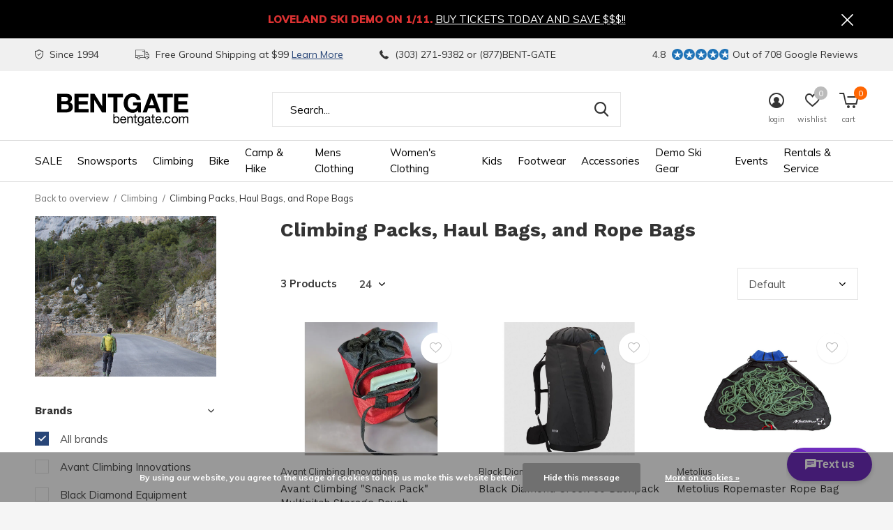

--- FILE ---
content_type: text/html;charset=utf-8
request_url: https://www.bentgate.com/climbing/climbing-packs-haul-bags-and-rope-bags/
body_size: 24310
content:
<!doctype html>
<html class="new  " lang="en" dir="ltr">
	<head>
        <meta charset="utf-8"/>
<!-- [START] 'blocks/head.rain' -->
<!--

  (c) 2008-2026 Lightspeed Netherlands B.V.
  http://www.lightspeedhq.com
  Generated: 19-01-2026 @ 16:09:29

-->
<link rel="canonical" href="https://www.bentgate.com/climbing/climbing-packs-haul-bags-and-rope-bags/"/>
<link rel="alternate" href="https://www.bentgate.com/index.rss" type="application/rss+xml" title="New products"/>
<link href="https://cdn.shoplightspeed.com/assets/cookielaw.css?2025-02-20" rel="stylesheet" type="text/css"/>
<meta name="robots" content="noodp,noydir"/>
<meta name="google-site-verification" content="google-site-verification=0-lHi9qax6VtNN4THZs0KCuZ7aDeelmqQaHhIFfVDdw"/>
<meta name="google-site-verification" content="0-lHi9qax6VtNN4THZs0KCuZ7aDeelmqQaHhIFfVDdw"/>
<meta property="og:url" content="https://www.bentgate.com/climbing/climbing-packs-haul-bags-and-rope-bags/?source=facebook"/>
<meta property="og:site_name" content="Bentgate Mountaineering"/>
<meta property="og:title" content="Climbing Pack, Haul Bags and Rope Bags"/>
<meta property="og:description" content="From summit packs to haul bags, Bentgate Mountaineering has climbing bags  to get you from the gym to the crag and beyond"/>
<script>
var ae_lsecomapps_account_shop_id = "505";
</script>
<script src="https://lsecom.advision-ecommerce.com/apps/js/api/affirm.min.js"></script>
<script>
(function(w,d,s,l,i){w[l]=w[l]||[];w[l].push({'gtm.start':
new Date().getTime(),event:'gtm.js'});var f=d.getElementsByTagName(s)[0],
j=d.createElement(s),dl=l!='dataLayer'?'&l='+l:'';j.async=true;j.src=
'https://www.googletagmanager.com/gtm.js?id='+i+dl;f.parentNode.insertBefore(j,f);
})(window,document,'script','dataLayer','GTM-WQ4Q57K');
</script>
<script src="https://www.googletagmanager.com/gtag/js?id=G-PGWQC4S9Q7"></script>
<script>
window.dataLayer = window.dataLayer || [];
    function gtag(){dataLayer.push(arguments);}
    gtag('js', new Date());

    gtag('config', 'G-PGWQC4S9Q7');
</script>
<script>
(function(e,o){if(e.ikeono){console.error("Ikeono embed already included");return}e.ikeono={};var n=["init"];e.ikeono._beforeLoadCallQueue=[];n.forEach(o=>{e.ikeono[o]=function(){e.ikeono._beforeLoadCallQueue.push([o,arguments])}});var t=o.createElement("script");t.type="text/javascript";t.async=true;t.src="https://widget.ikeono.com/ikwshim.js";var i=o.getElementsByTagName("script")[0];i.parentNode.insertBefore(t,i)})(window,document);ikeono.init('32f5c73e-0f84-4143-ba8f-fa3759a4514a', '#274778', false, false, 0, []);
</script>
<!--[if lt IE 9]>
<script src="https://cdn.shoplightspeed.com/assets/html5shiv.js?2025-02-20"></script>
<![endif]-->
<!-- [END] 'blocks/head.rain' -->
		<meta charset="utf-8">
		<meta http-equiv="x-ua-compatible" content="ie=edge">
		<title>Climbing Pack, Haul Bags and Rope Bags - Bentgate Mountaineering</title>
		<meta name="description" content="From summit packs to haul bags, Bentgate Mountaineering has climbing bags  to get you from the gym to the crag and beyond">
		<meta name="keywords" content="climbing pack, crag pack, haul bags, ">
		<meta name="theme-color" content="#ffffff">
		<meta name="MobileOptimized" content="320">
		<meta name="HandheldFriendly" content="true">
		<meta name="viewport" content="width=device-width,initial-scale=1,maximum-scale=1,viewport-fit=cover,target-densitydpi=device-dpi,shrink-to-fit=no">
		<meta name="author" content="https://www.dmws.nl">
		<link rel="preload" as="style" href="https://cdn.shoplightspeed.com/assets/gui-2-0.css?2025-02-20">
		<link rel="preload" as="style" href="https://cdn.shoplightspeed.com/assets/gui-responsive-2-0.css?2025-02-20">
		<link rel="preload" href="https://fonts.googleapis.com/css?family=Muli:100,300,400,500,600,700,800,900%7CWork%20Sans:100,300,400,500,600,700,800,900" as="style">
		<link rel="preload" as="style" href="https://cdn.shoplightspeed.com/shops/634685/themes/14617/assets/fixed.css?20260102200844">
    <link rel="preload" as="style" href="https://cdn.shoplightspeed.com/shops/634685/themes/14617/assets/screen.css?20260102200844">
		<link rel="preload" as="style" href="https://cdn.shoplightspeed.com/shops/634685/themes/14617/assets/custom.css?20260102200844">
		<link rel="preload" as="font" href="https://cdn.shoplightspeed.com/shops/634685/themes/14617/assets/icomoon.woff2?20260102200844">
		<link rel="preload" as="script" href="https://cdn.shoplightspeed.com/assets/jquery-1-9-1.js?2025-02-20">
		<link rel="preload" as="script" href="https://cdn.shoplightspeed.com/assets/jquery-ui-1-10-1.js?2025-02-20">
		<link rel="preload" as="script" href="https://cdn.shoplightspeed.com/shops/634685/themes/14617/assets/scripts.js?20260102200844">
		<link rel="preload" as="script" href="https://cdn.shoplightspeed.com/shops/634685/themes/14617/assets/custom.js?20260102200844">
    <link rel="preload" as="script" href="https://cdn.shoplightspeed.com/assets/gui.js?2025-02-20">
		<link href="https://fonts.googleapis.com/css?family=Muli:100,300,400,500,600,700,800,900%7CWork%20Sans:100,300,400,500,600,700,800,900" rel="stylesheet" type="text/css">
		<link rel="stylesheet" media="screen" href="https://cdn.shoplightspeed.com/assets/gui-2-0.css?2025-02-20">
		<link rel="stylesheet" media="screen" href="https://cdn.shoplightspeed.com/assets/gui-responsive-2-0.css?2025-02-20">
    <link rel="stylesheet" media="screen" href="https://cdn.shoplightspeed.com/shops/634685/themes/14617/assets/fixed.css?20260102200844">
		<link rel="stylesheet" media="screen" href="https://cdn.shoplightspeed.com/shops/634685/themes/14617/assets/screen.css?20260102200844">
		<link rel="stylesheet" media="screen" href="https://cdn.shoplightspeed.com/shops/634685/themes/14617/assets/custom.css?20260102200844">
		<link rel="icon" type="image/x-icon" href="https://cdn.shoplightspeed.com/shops/634685/themes/14617/v/241457/assets/favicon.png?20210422220411">
		<link rel="apple-touch-icon" href="https://cdn.shoplightspeed.com/shops/634685/themes/14617/assets/apple-touch-icon.png?20260102200844">
		<link rel="mask-icon" href="https://cdn.shoplightspeed.com/shops/634685/themes/14617/assets/safari-pinned-tab.svg?20260102200844" color="#000000">
		<link rel="manifest" href="https://cdn.shoplightspeed.com/shops/634685/themes/14617/assets/manifest.json?20260102200844">
		<link rel="preconnect" href="https://ajax.googleapis.com">
		<link rel="preconnect" href="//cdn.webshopapp.com/">
		<link rel="preconnect" href="https://fonts.googleapis.com">
		<link rel="preconnect" href="https://fonts.gstatic.com" crossorigin>
		<link rel="dns-prefetch" href="https://ajax.googleapis.com">
		<link rel="dns-prefetch" href="//cdn.webshopapp.com/">	
		<link rel="dns-prefetch" href="https://fonts.googleapis.com">
		<link rel="dns-prefetch" href="https://fonts.gstatic.com" crossorigin>
    <script src="https://cdn.shoplightspeed.com/assets/jquery-1-9-1.js?2025-02-20"></script>
    <script src="https://cdn.shoplightspeed.com/assets/jquery-ui-1-10-1.js?2025-02-20"></script>
		<meta name="msapplication-config" content="https://cdn.shoplightspeed.com/shops/634685/themes/14617/assets/browserconfig.xml?20260102200844">
<meta property="og:title" content="Climbing Pack, Haul Bags and Rope Bags">
<meta property="og:type" content="website"> 
<meta property="og:description" content="From summit packs to haul bags, Bentgate Mountaineering has climbing bags  to get you from the gym to the crag and beyond">
<meta property="og:site_name" content="Bentgate Mountaineering">
<meta property="og:url" content="https://www.bentgate.com/">
<meta property="og:image" content="https://cdn.shoplightspeed.com/shops/634685/themes/14617/assets/banner-grid-banner-1-image.jpg?20260102200844">
<meta name="twitter:title" content="Climbing Pack, Haul Bags and Rope Bags">
<meta name="twitter:description" content="From summit packs to haul bags, Bentgate Mountaineering has climbing bags  to get you from the gym to the crag and beyond">
<meta name="twitter:site" content="Bentgate Mountaineering">
<meta name="twitter:card" content="https://cdn.shoplightspeed.com/shops/634685/themes/14617/assets/logo.png?20251230233245">
<meta name="twitter:image" content="https://cdn.shoplightspeed.com/shops/634685/themes/14617/assets/banner-grid-banner-1-image.jpg?20260102200844">
<script type="application/ld+json">
  [
        {
      "@context": "http://schema.org/",
      "@type": "Organization",
      "url": "https://www.bentgate.com/",
      "name": "Bentgate Mountaineering",
      "legalName": "Bentgate Mountaineering",
      "description": "From summit packs to haul bags, Bentgate Mountaineering has climbing bags  to get you from the gym to the crag and beyond",
      "logo": "https://cdn.shoplightspeed.com/shops/634685/themes/14617/assets/logo.png?20251230233245",
      "image": "https://cdn.shoplightspeed.com/shops/634685/themes/14617/assets/banner-grid-banner-1-image.jpg?20260102200844",
      "contactPoint": {
        "@type": "ContactPoint",
        "contactType": "Customer service",
        "telephone": "303.271.9382"
      },
      "address": {
        "@type": "PostalAddress",
        "streetAddress": "1313 Washington Ave.",
        "addressLocality": "",
        "postalCode": "Golden, Colorado 80401",
        "addressCountry": "EN"
      }
    },
    { 
      "@context": "http://schema.org", 
      "@type": "WebSite", 
      "url": "https://www.bentgate.com/", 
      "name": "Bentgate Mountaineering",
      "description": "From summit packs to haul bags, Bentgate Mountaineering has climbing bags  to get you from the gym to the crag and beyond",
      "author": [
        {
          "@type": "Organization",
          "url": "https://www.dmws.nl/",
          "name": "DMWS B.V.",
          "address": {
            "@type": "PostalAddress",
            "streetAddress": "Klokgebouw 195 (Strijp-S)",
            "addressLocality": "Eindhoven",
            "addressRegion": "NB",
            "postalCode": "5617 AB",
            "addressCountry": "NL"
          }
        }
      ]
    }
  ]
</script>
<ul class="hidden-data hidden"><li>634685</li><li>14617</li><li>ja</li><li>en</li><li>live</li><li>bentgate//bentgate/com</li><li>https://www.bentgate.com/</li></ul>	</head>
	<body>
  	    <div id="root"><header id="top" class=" static"><p id="logo" ><a href="https://www.bentgate.com/" accesskey="h"><img src="https://cdn.shoplightspeed.com/shops/634685/files/20070620/bentgate-logo-black.svg" alt="Bentgate Mountaineering - Colorado&#039;s premier backcountry &amp; climbing shop."></a></p><nav id="skip"><ul><li><a href="#nav" accesskey="n">Ga naar navigatie (n)</a></li><li><a href="#content" accesskey="c">Ga naar inhoud (c)</a></li><li><a href="#footer" accesskey="f">Ga naar footer (f)</a></li></ul></nav><nav id="nav" aria-label="Choose a category"  ><ul><li ><a  href="https://www.bentgate.com/sale/">SALE</a><ul><li><a href="https://www.bentgate.com/sale/clearance-outlet/">Clearance Outlet</a><ul><li><a href="https://www.bentgate.com/sale/clearance-outlet/clearance-clothing/">Clearance Clothing</a></li><li><a href="https://www.bentgate.com/sale/clearance-outlet/clearance-footwear/">Clearance Footwear</a></li><li><a href="https://www.bentgate.com/sale/clearance-outlet/clearance-camp-hike/">Clearance Camp &amp; Hike</a></li><li><a href="https://www.bentgate.com/sale/clearance-outlet/clearance-snowsports/">Clearance Snowsports</a></li><li><a href="https://www.bentgate.com/sale/clearance-outlet/clearance-climbing/">Clearance Climbing</a></li><li><a href="https://www.bentgate.com/sale/clearance-outlet/clearance-bike/">Clearance Bike</a></li></ul></li></ul></li><li ><a  href="https://www.bentgate.com/snowsports/">Snowsports</a><ul><li><a href="https://www.bentgate.com/snowsports/skiing/">Skiing</a><ul><li><a href="https://www.bentgate.com/snowsports/skiing/skis/">Skis</a></li><li><a href="https://www.bentgate.com/snowsports/skiing/alpine-touring-bindings/">Alpine Touring Bindings</a></li><li><a href="https://www.bentgate.com/snowsports/skiing/mens-alpine-touring-boots/">Men&#039;s Alpine Touring Boots</a></li><li><a href="https://www.bentgate.com/snowsports/skiing/womens-alpine-touring-boots/">Women&#039;s Alpine Touring Boots</a></li><li><a href="https://www.bentgate.com/snowsports/skiing/skins/">Skins</a></li><li><a href="https://www.bentgate.com/snowsports/skiing/telemark-bindings/">Telemark Bindings</a></li><li><a href="https://www.bentgate.com/snowsports/skiing/telemark-boots/">Telemark Boots</a></li><li><a href="https://www.bentgate.com/snowsports/skiing/alpine-bindings/">Alpine Bindings</a></li></ul></li><li><a href="https://www.bentgate.com/snowsports/splitboarding/">Splitboarding</a><ul><li><a href="https://www.bentgate.com/snowsports/splitboarding/splitboards/">Splitboards</a></li><li><a href="https://www.bentgate.com/snowsports/splitboarding/splitboard-bindings/">Splitboard Bindings</a></li><li><a href="https://www.bentgate.com/snowsports/splitboarding/splitboard-boots/">Splitboard Boots</a></li><li><a href="https://www.bentgate.com/snowsports/splitboarding/splitboard-skins/">Splitboard Skins</a></li><li><a href="https://www.bentgate.com/snowsports/splitboarding/splitboard-accessories/">Splitboard Accessories</a></li><li><a href="https://www.bentgate.com/snowsports/splitboarding/solid-board-bindings/">Solid Board Bindings</a></li></ul></li><li><a href="https://www.bentgate.com/snowsports/avy-gear/">Avy Gear</a><ul><li><a href="https://www.bentgate.com/snowsports/avy-gear/air-bag-packs/">Air Bag Packs</a></li><li><a href="https://www.bentgate.com/snowsports/avy-gear/air-bag-accessories/">Air Bag Accessories</a></li><li><a href="https://www.bentgate.com/snowsports/avy-gear/beacons/">Beacons</a></li><li><a href="https://www.bentgate.com/snowsports/avy-gear/probes/">Probes</a></li><li><a href="https://www.bentgate.com/snowsports/avy-gear/shovels/">Shovels</a></li><li><a href="https://www.bentgate.com/snowsports/avy-gear/snow-study/">Snow Study</a></li></ul></li><li><a href="https://www.bentgate.com/snowsports/skiing-guide-books-and-instruction/">Skiing Guide Books and Instruction</a></li><li><a href="https://www.bentgate.com/snowsports/snowshoes/">Snowshoes</a></li><li><a href="https://www.bentgate.com/snowsports/snow-packs/">Snow Packs</a></li><li><a href="https://www.bentgate.com/snowsports/ski-and-snowboard-travel-bags/">Ski and Snowboard Travel Bags</a></li><li><a href="https://www.bentgate.com/snowsports/goggles/">Goggles</a></li><li><a href="https://www.bentgate.com/snowsports/snow-helmets/">Snow Helmets</a></li><li><a href="https://www.bentgate.com/snowsports/ski-poles/">Ski Poles</a></li><li><a href="https://www.bentgate.com/snowsports/tuning-equipment/">Tuning Equipment</a></li><li><a href="https://www.bentgate.com/snowsports/snowsport-accessories/">Snowsport Accessories</a></li><li class="strong"><a href="https://www.bentgate.com/snowsports/">View all Snowsports</a></li></ul></li><li ><a  href="https://www.bentgate.com/climbing/">Climbing</a><ul><li><a href="https://www.bentgate.com/climbing/climbing-shoes/">Climbing Shoes</a></li><li><a href="https://www.bentgate.com/climbing/harnesses/">Harnesses</a></li><li><a href="https://www.bentgate.com/climbing/climbing-helmets/">Climbing Helmets</a></li><li><a href="https://www.bentgate.com/climbing/climbing-protection/">Climbing Protection</a><ul><li><a href="https://www.bentgate.com/climbing/climbing-protection/cams-active-protection/">Cams &amp; Active Protection</a></li><li><a href="https://www.bentgate.com/climbing/climbing-protection/passive-protection/">Passive Protection</a></li><li><a href="https://www.bentgate.com/climbing/climbing-protection/aid-climbing-protection/">Aid Climbing Protection</a></li><li><a href="https://www.bentgate.com/climbing/climbing-protection/bolting-gear/">Bolting Gear</a></li></ul></li><li><a href="https://www.bentgate.com/climbing/carabiners-quickdraws/">Carabiners &amp; Quickdraws</a><ul><li><a href="https://www.bentgate.com/climbing/carabiners-quickdraws/locking-carabiners/">Locking Carabiners</a></li><li><a href="https://www.bentgate.com/climbing/carabiners-quickdraws/quickdraws/">Quickdraws</a></li><li><a href="https://www.bentgate.com/climbing/carabiners-quickdraws/wire-gate-carabiners/">Wire Gate Carabiners</a></li><li><a href="https://www.bentgate.com/climbing/carabiners-quickdraws/solid-gate-carabiners/">Solid Gate Carabiners</a></li></ul></li><li><a href="https://www.bentgate.com/climbing/climbing-devices/">Climbing Devices</a><ul><li><a href="https://www.bentgate.com/climbing/climbing-devices/belay-devices/">Belay Devices</a></li><li><a href="https://www.bentgate.com/climbing/climbing-devices/ascenders/">Ascenders</a></li><li><a href="https://www.bentgate.com/climbing/climbing-devices/pulleys/">Pulleys</a></li></ul></li><li><a href="https://www.bentgate.com/climbing/ropes/">Ropes</a><ul><li><a href="https://www.bentgate.com/climbing/ropes/single-ropes/">Single Ropes</a></li><li><a href="https://www.bentgate.com/climbing/ropes/double-ropes/">Double Ropes</a></li><li><a href="https://www.bentgate.com/climbing/ropes/rope-bags/">Rope Bags</a></li><li><a href="https://www.bentgate.com/climbing/ropes/static-ropes/">Static Ropes</a></li></ul></li><li><a href="https://www.bentgate.com/climbing/slings-webbing/">Slings &amp; Webbing</a><ul><li><a href="https://www.bentgate.com/climbing/slings-webbing/runners/">Runners</a></li><li><a href="https://www.bentgate.com/climbing/slings-webbing/daisy-chains/">Daisy Chains</a></li><li><a href="https://www.bentgate.com/climbing/slings-webbing/bulk-cord-webbing/">Bulk Cord &amp; Webbing</a></li><li><a href="https://www.bentgate.com/climbing/slings-webbing/personal-anchors/">Personal Anchors</a></li></ul></li><li><a href="https://www.bentgate.com/climbing/ice-climbing-gear/">Ice Climbing Gear</a><ul><li><a href="https://www.bentgate.com/climbing/ice-climbing-gear/ice-tools/">Ice Tools</a></li><li><a href="https://www.bentgate.com/climbing/ice-climbing-gear/crampons/">Crampons</a></li><li><a href="https://www.bentgate.com/climbing/ice-climbing-gear/ice-protection/">Ice Protection</a></li><li><a href="https://www.bentgate.com/climbing/ice-climbing-gear/mountain-axes/">Mountain Axes</a></li><li><a href="https://www.bentgate.com/climbing/ice-climbing-gear/ice-climbing-accessories/">Ice Climbing Accessories</a></li></ul></li><li><a href="https://www.bentgate.com/climbing/climbing-guidebooks-instruction/">Climbing Guidebooks &amp; Instruction</a></li><li><a href="https://www.bentgate.com/climbing/climbing-packs/">Climbing Packs</a></li><li><a href="https://www.bentgate.com/climbing/big-wall-and-aid-climbing/">Big Wall and Aid Climbing</a><ul><li><a href="https://www.bentgate.com/climbing/big-wall-and-aid-climbing/big-wall-gear/">Big Wall Gear</a></li></ul></li><li class="strong"><a href="https://www.bentgate.com/climbing/">View all Climbing</a></li></ul></li><li ><a  href="https://www.bentgate.com/bike/">Bike</a><ul><li><a href="https://www.bentgate.com/bike/ebikes/">eBikes</a><ul><li><a href="https://www.bentgate.com/bike/ebikes/cruiser/">Cruiser</a></li><li><a href="https://www.bentgate.com/bike/ebikes/e-cargo/">E-Cargo</a></li><li><a href="https://www.bentgate.com/bike/ebikes/step-through/">Step Through</a></li><li><a href="https://www.bentgate.com/bike/ebikes/lightweight-urban/">Lightweight Urban</a></li><li><a href="https://www.bentgate.com/bike/ebikes/commuter/">Commuter</a></li><li><a href="https://www.bentgate.com/bike/ebikes/emtb/">eMTB</a></li><li><a href="https://www.bentgate.com/bike/ebikes/folding/">Folding</a></li><li><a href="https://www.bentgate.com/bike/ebikes/fat-tire-off-road/">Fat Tire Off Road</a></li></ul></li><li><a href="https://www.bentgate.com/bike/gravel-bikes/">Gravel Bikes</a></li><li><a href="https://www.bentgate.com/bike/bike-accessories/">Bike Accessories</a><ul><li><a href="https://www.bentgate.com/bike/bike-accessories/bike-bags/">Bike Bags</a></li><li><a href="https://www.bentgate.com/bike/bike-accessories/bottle-cages/">Bottle Cages</a></li><li><a href="https://www.bentgate.com/bike/bike-accessories/bike-tools-repair/">Bike Tools &amp; Repair</a></li><li><a href="https://www.bentgate.com/bike/bike-accessories/bike-helmets-protection/">Bike Helmets &amp; Protection</a></li><li><a href="https://www.bentgate.com/bike/bike-accessories/bike-tire-pumps/">Bike Tire Pumps</a></li><li><a href="https://www.bentgate.com/bike/bike-accessories/bike-car-racks-accessories/">Bike Car Racks &amp; Accessories</a></li><li><a href="https://www.bentgate.com/bike/bike-accessories/bike-computers-accessories/">Bike Computers &amp; Accessories</a></li></ul></li><li><a href="https://www.bentgate.com/bike/bike-components/">Bike Components</a><ul><li><a href="https://www.bentgate.com/bike/bike-components/bike-tires/">Bike Tires</a></li><li><a href="https://www.bentgate.com/bike/bike-components/tire-repair-tubes-sealant/">Tire Repair, Tubes &amp; Sealant</a></li><li><a href="https://www.bentgate.com/bike/bike-components/bike-pedals/">Bike Pedals</a></li><li><a href="https://www.bentgate.com/bike/bike-components/bike-saddles/">Bike Saddles</a></li></ul></li><li><a href="https://www.bentgate.com/bike/bike-apparel/">Bike Apparel</a><ul><li><a href="https://www.bentgate.com/bike/bike-apparel/bike-gloves/">Bike Gloves</a></li><li><a href="https://www.bentgate.com/bike/bike-apparel/bike-socks/">Bike Socks</a></li><li><a href="https://www.bentgate.com/bike/bike-apparel/bike-jerseys/">Bike Jerseys</a></li><li><a href="https://www.bentgate.com/bike/bike-apparel/bike-liner-shorts-bibs/">Bike Liner Shorts &amp; Bibs</a></li><li><a href="https://www.bentgate.com/bike/bike-apparel/bike-jackets/">Bike Jackets</a></li><li><a href="https://www.bentgate.com/bike/bike-apparel/bike-shorts/">Bike Shorts</a></li></ul></li><li><a href="https://www.bentgate.com/bike/bike-rentals/">Bike Rentals</a></li></ul></li><li ><a  href="https://www.bentgate.com/camp-hike/">Camp &amp; Hike</a><ul><li><a href="https://www.bentgate.com/camp-hike/tents/">Tents</a><ul><li><a href="https://www.bentgate.com/camp-hike/tents/tents/">Tents</a></li><li><a href="https://www.bentgate.com/camp-hike/tents/tent-accessories/">Tent Accessories</a></li><li><a href="https://www.bentgate.com/camp-hike/tents/tarps-bivy-sacks/">Tarps / Bivy Sacks</a></li></ul></li><li><a href="https://www.bentgate.com/camp-hike/sleeping-bags-pads/">Sleeping Bags &amp; Pads </a><ul><li><a href="https://www.bentgate.com/camp-hike/sleeping-bags-pads/sleeping-pads/">Sleeping Pads</a></li><li><a href="https://www.bentgate.com/camp-hike/sleeping-bags-pads/sleeping-bags/">Sleeping Bags</a></li><li><a href="https://www.bentgate.com/camp-hike/sleeping-bags-pads/stuff-sacks/">Stuff Sacks</a></li></ul></li><li><a href="https://www.bentgate.com/camp-hike/backpacking-packs/">Backpacking Packs</a></li><li><a href="https://www.bentgate.com/camp-hike/duffels-travel-and-urban-packs/">Duffels, Travel and Urban Packs</a><ul><li><a href="https://www.bentgate.com/camp-hike/duffels-travel-and-urban-packs/travel-everyday-packs/">Travel &amp; Everyday Packs</a></li><li><a href="https://www.bentgate.com/camp-hike/duffels-travel-and-urban-packs/duffel-bags/">Duffel Bags</a></li><li><a href="https://www.bentgate.com/camp-hike/duffels-travel-and-urban-packs/pack-accessories/">Pack Accessories</a></li></ul></li><li><a href="https://www.bentgate.com/camp-hike/camp-kitchen/">Camp Kitchen</a><ul><li><a href="https://www.bentgate.com/camp-hike/camp-kitchen/stoves/">Stoves</a></li><li><a href="https://www.bentgate.com/camp-hike/camp-kitchen/fuel/">Fuel</a></li><li><a href="https://www.bentgate.com/camp-hike/camp-kitchen/cookware/">Cookware</a></li><li><a href="https://www.bentgate.com/camp-hike/camp-kitchen/bear-spray-canisters/">Bear Spray &amp; Canisters</a></li><li><a href="https://www.bentgate.com/camp-hike/camp-kitchen/backpacking-food/">Backpacking Food</a></li><li><a href="https://www.bentgate.com/camp-hike/camp-kitchen/water-treatment/">Water Treatment</a></li><li><a href="https://www.bentgate.com/camp-hike/camp-kitchen/camp-furniture/">Camp Furniture</a></li></ul></li><li><a href="https://www.bentgate.com/camp-hike/hiking-guides-maps/">Hiking Guides &amp; Maps </a><ul><li><a href="https://www.bentgate.com/camp-hike/hiking-guides-maps/maps/">Maps</a></li><li><a href="https://www.bentgate.com/camp-hike/hiking-guides-maps/hiking-guides/">Hiking Guides</a></li></ul></li><li><a href="https://www.bentgate.com/camp-hike/hunting-fishing/">Hunting &amp; Fishing</a></li><li><a href="https://www.bentgate.com/camp-hike/gear-first-aid/">Gear &amp; First Aid</a><ul><li><a href="https://www.bentgate.com/camp-hike/gear-first-aid/headlamps-lights/">Headlamps &amp; Lights</a></li><li><a href="https://www.bentgate.com/camp-hike/gear-first-aid/navigation/">Navigation</a></li><li><a href="https://www.bentgate.com/camp-hike/gear-first-aid/trekking-poles/">Trekking Poles</a></li><li><a href="https://www.bentgate.com/camp-hike/gear-first-aid/gear-care/">Gear Care</a></li><li><a href="https://www.bentgate.com/camp-hike/gear-first-aid/first-aid/">First Aid</a></li></ul></li><li><a href="https://www.bentgate.com/camp-hike/day-hydration-packs/">Day &amp; Hydration Packs </a><ul><li><a href="https://www.bentgate.com/camp-hike/day-hydration-packs/day-packs/">Day Packs</a></li><li><a href="https://www.bentgate.com/camp-hike/day-hydration-packs/hydration-packs-bladders/">Hydration Packs &amp; Bladders</a></li><li><a href="https://www.bentgate.com/camp-hike/day-hydration-packs/sling-lumbar-packs/">Sling &amp; Lumbar Packs</a></li></ul></li></ul></li><li ><a  href="https://www.bentgate.com/mens-clothing/">Mens Clothing</a><ul><li><a href="https://www.bentgate.com/mens-clothing/mens-shell-jackets/">Mens Shell Jackets</a></li><li><a href="https://www.bentgate.com/mens-clothing/mens-shell-pants-bibs/">Mens Shell Pants &amp; Bibs</a></li><li><a href="https://www.bentgate.com/mens-clothing/mens-insulated-jackets-pants/">Mens Insulated Jackets &amp; Pants</a></li><li><a href="https://www.bentgate.com/mens-clothing/mens-midlayers-fleece/">Mens Midlayers &amp; Fleece</a></li><li><a href="https://www.bentgate.com/mens-clothing/mens-base-layers/">Mens Base Layers</a></li><li><a href="https://www.bentgate.com/mens-clothing/mens-shirts-tees/">Men&#039;s Shirts &amp; Tees</a></li><li><a href="https://www.bentgate.com/mens-clothing/mens-pants/">Men&#039;s Pants</a></li><li><a href="https://www.bentgate.com/mens-clothing/mens-gloves-mittens/">Mens Gloves &amp; Mittens</a></li><li><a href="https://www.bentgate.com/mens-clothing/mens-hats-buffs/">Men&#039;s Hats &amp; Buffs</a><ul><li><a href="https://www.bentgate.com/mens-clothing/mens-hats-buffs/sunhats/">Sunhats</a></li><li><a href="https://www.bentgate.com/mens-clothing/mens-hats-buffs/neck-gaiters-buffs/">Neck Gaiters - Buffs</a></li><li><a href="https://www.bentgate.com/mens-clothing/mens-hats-buffs/mens-winter-hats/">Mens Winter Hats</a></li></ul></li><li><a href="https://www.bentgate.com/mens-clothing/mens-rain-jackets-pants/">Mens Rain Jackets &amp; Pants</a></li><li><a href="https://www.bentgate.com/mens-clothing/mens-shorts/">Men&#039;s Shorts</a></li><li><a href="https://www.bentgate.com/mens-clothing/mens-caps-truckers/">Men&#039;s Caps &amp; Truckers</a></li><li class="strong"><a href="https://www.bentgate.com/mens-clothing/">View all Mens Clothing</a></li></ul></li><li ><a  href="https://www.bentgate.com/womens-clothing/">Women&#039;s Clothing</a><ul><li><a href="https://www.bentgate.com/womens-clothing/womens-shell-jackets/">Women&#039;s Shell Jackets</a></li><li><a href="https://www.bentgate.com/womens-clothing/womens-shell-pants-bibs/">Women&#039;s Shell Pants / Bibs</a></li><li><a href="https://www.bentgate.com/womens-clothing/womens-insulated-jackets-pants/">Women&#039;s Insulated Jackets &amp; Pants</a></li><li><a href="https://www.bentgate.com/womens-clothing/womens-base-layers/">Women&#039;s Base Layers</a></li><li><a href="https://www.bentgate.com/womens-clothing/womens-midlayers-fleece/">Women&#039;s Midlayers &amp; Fleece</a></li><li><a href="https://www.bentgate.com/womens-clothing/womens-shirts-tops/">Women&#039;s  Shirts &amp; Tops</a></li><li><a href="https://www.bentgate.com/womens-clothing/womens-pants/">Women&#039;s Pants</a></li><li><a href="https://www.bentgate.com/womens-clothing/womens-shorts-skirts/">Women&#039;s Shorts &amp; Skirts</a></li><li><a href="https://www.bentgate.com/womens-clothing/womens-winter-hats/">Women&#039;s Winter Hats</a></li><li><a href="https://www.bentgate.com/womens-clothing/womens-gloves/">Women&#039;s Gloves </a></li><li><a href="https://www.bentgate.com/womens-clothing/womens-rain-jackets-pants/">Women&#039;s Rain Jackets &amp; Pants</a></li><li><a href="https://www.bentgate.com/womens-clothing/womens-caps-and-truckers/">Womens Caps and Truckers</a></li></ul></li><li ><a  href="https://www.bentgate.com/kids/">Kids</a><ul><li><a href="https://www.bentgate.com/kids/kids-apparel/">Kids Apparel</a></li><li><a href="https://www.bentgate.com/kids/kids-climbing/">Kids Climbing</a></li><li><a href="https://www.bentgate.com/kids/infant-toddler/">Infant &amp; Toddler</a></li><li><a href="https://www.bentgate.com/kids/kids-accessories/">Kids Accessories</a></li></ul></li><li ><a  href="https://www.bentgate.com/footwear/">Footwear</a><ul><li><a href="https://www.bentgate.com/footwear/mens-footwear/">Men&#039;s Footwear</a><ul><li><a href="https://www.bentgate.com/footwear/mens-footwear/mens-running-shoes/">Men&#039;s Running Shoes</a></li><li><a href="https://www.bentgate.com/footwear/mens-footwear/mens-approach-shoes/">Men&#039;s Approach Shoes</a></li><li><a href="https://www.bentgate.com/footwear/mens-footwear/mens-hiking-boots-shoes/">Men&#039;s Hiking Boots &amp; Shoes</a></li><li><a href="https://www.bentgate.com/footwear/mens-footwear/mens-sandals/">Men&#039;s Sandals</a></li><li><a href="https://www.bentgate.com/footwear/mens-footwear/mens-mountaineering-boots/">Men&#039;s Mountaineering Boots</a></li><li><a href="https://www.bentgate.com/footwear/mens-footwear/mens-socks/">Men&#039;s Socks</a></li><li><a href="https://www.bentgate.com/footwear/mens-footwear/mens-ski-socks/">Men&#039;s Ski Socks</a></li></ul></li><li><a href="https://www.bentgate.com/footwear/womens-footwear/">Women&#039;s Footwear</a><ul><li><a href="https://www.bentgate.com/footwear/womens-footwear/womens-running-shoes/">Women&#039;s Running Shoes</a></li><li><a href="https://www.bentgate.com/footwear/womens-footwear/womens-approach-shoes/">Women&#039;s Approach Shoes</a></li><li><a href="https://www.bentgate.com/footwear/womens-footwear/womens-hiking-boots-shoes/">Women&#039;s Hiking Boots &amp; Shoes</a></li><li><a href="https://www.bentgate.com/footwear/womens-footwear/womens-sandals/">Women&#039;s Sandals</a></li><li><a href="https://www.bentgate.com/footwear/womens-footwear/womens-mountaineering-boots/">Women&#039;s Mountaineering Boots</a></li><li><a href="https://www.bentgate.com/footwear/womens-footwear/womens-socks/">Women&#039;s Socks</a></li><li><a href="https://www.bentgate.com/footwear/womens-footwear/womens-ski-socks/">Women&#039;s Ski Socks</a></li></ul></li><li><a href="https://www.bentgate.com/footwear/footbeds/">Footbeds</a></li><li><a href="https://www.bentgate.com/footwear/traction/">Traction</a></li><li><a href="https://www.bentgate.com/footwear/gaiters/">Gaiters</a></li><li><a href="https://www.bentgate.com/footwear/down-booties/">Down Booties</a></li><li><a href="https://www.bentgate.com/footwear/ski-socks/">Ski Socks</a></li></ul></li><li ><a  href="https://www.bentgate.com/accessories/">Accessories</a><ul><li><a href="https://www.bentgate.com/accessories/outdoor-watches/">Outdoor Watches</a></li><li><a href="https://www.bentgate.com/accessories/electronics/">Electronics</a><ul><li><a href="https://www.bentgate.com/accessories/electronics/electronics-parts-accessories/">Electronics Parts &amp; Accessories</a></li></ul></li><li><a href="https://www.bentgate.com/accessories/books/">Books</a></li><li><a href="https://www.bentgate.com/accessories/gift-cards/">Gift Cards</a></li><li><a href="https://www.bentgate.com/accessories/bentgate-accessories/">Bentgate Accessories</a></li><li><a href="https://www.bentgate.com/accessories/energy-food-and-drink-mixes/">Energy Food and Drink Mixes</a></li><li><a href="https://www.bentgate.com/accessories/water-bottles-drinkware/">Water Bottles / Drinkware</a></li><li><a href="https://www.bentgate.com/accessories/nutrition-and-hydration/">Nutrition and Hydration</a></li><li><a href="https://www.bentgate.com/accessories/sunglasses/">Sunglasses</a></li><li><a href="https://www.bentgate.com/accessories/gear-care/">Gear Care</a></li><li><a href="https://www.bentgate.com/accessories/sunscreen-and-skin-care/">Sunscreen and Skin Care</a></li><li><a href="https://www.bentgate.com/accessories/warmers/">Warmers</a></li><li class="strong"><a href="https://www.bentgate.com/accessories/">View all Accessories</a></li></ul></li><li ><a  href="https://www.bentgate.com/demo-ski-gear/">Demo Ski Gear</a></li><li ><a  href="https://www.bentgate.com/events/">Events </a><ul><li><a href="https://www.bentgate.com/events/rab-feathers-film-night-benefiting-caic/">Rab Feathers Film Night - Benefiting CAIC</a></li><li><a href="https://www.bentgate.com/events/red-rocks-approved-permitted-gear/">Red Rocks Approved &amp; Permitted Gear</a></li><li><a href="https://www.bentgate.com/events/weather-forecasts-maps/">Weather Forecasts &amp; Maps</a></li></ul></li><li ><a  href="https://www.bentgate.com/rentals-service/">Rentals &amp; Service</a><ul><li><a href="https://www.bentgate.com/rentals-service/rentals/">Rentals</a><ul><li><a href="https://www.bentgate.com/rentals-service/rentals/climbing/">Climbing</a></li><li><a href="https://www.bentgate.com/rentals-service/rentals/bike/">Bike</a></li><li><a href="https://www.bentgate.com/rentals-service/rentals/e-bike/">E-Bike</a></li><li><a href="https://www.bentgate.com/rentals-service/rentals/ski-demos-ski-boot-rentals/">Ski Demos &amp; Ski Boot Rentals</a></li><li><a href="https://www.bentgate.com/rentals-service/rentals/alpine-touring-packages/">Alpine Touring Packages</a></li></ul></li><li><a href="https://www.bentgate.com/rentals-service/bootfitting/">Bootfitting</a></li><li><a href="https://www.bentgate.com/rentals-service/custom-footbeds/">Custom Footbeds </a></li><li><a href="https://www.bentgate.com/rentals-service/ski-tune-shop/">Ski  Tune Shop </a></li></ul></li></ul><ul><li class="search"><a href="./"><i class="icon-zoom2"></i><span>search</span></a></li><li class="login"><a href=""><i class="icon-user-circle"></i><span>login</span></a></li><li class="fav"><a class="open-login"><i class="icon-heart-strong"></i><span>wishlist</span><span class="no items" data-wishlist-items>0</span></a></li><li class="cart"><a href="https://www.bentgate.com/cart/"><i class="icon-cart5"></i><span>cart</span><span class="no">0</span></a></li></ul></nav><div class="bar"><ul class="list-usp"><li><i class="icon-shield"></i> Since 1994</li><li><i class="icon-truck"></i> Free Ground Shipping at $99 <a href="https://www.bentgate.com/service/shipping-returns/" target="_blank">Learn More</a></li><li><i class="icon-phone"></i> (303) 271-9382 or  (877)BENT-GATE</li></ul><p><a href="https://g.page/r/CZ_wILL0OV9HEB0/review" target="_blank"><span class="rating-a c round_stars" data-val="4.8" data-of="5">4.8</span><span class="mobile-hide">Out of 708 Google Reviews</span></a></p></div><p class="announcement"><strong>LOVELAND SKI DEMO ON 1/11. <a href="https://www.bentgate.com/loveland-ski-demo.html?id=116041527">BUY TICKETS TODAY AND SAVE $$$!!</a></strong><a class="close" href="./"></a></p><form action="https://www.bentgate.com/search/" method="get" id="formSearch" data-search-type="desktop"><p><label for="q">Search...</label><input id="q" name="q" type="search" value="" autocomplete="off" required data-input="desktop"><button type="submit">Search</button></p><div class="search-autocomplete" data-search-type="desktop"><ul class="list-cart small m0"></ul></div></form></header><main id="content"><nav class="nav-breadcrumbs mobile-hide"><ul><li><a href="https://www.bentgate.com/climbing/">Back to overview</a></li><li><a href="https://www.bentgate.com/climbing/">Climbing</a></li><li>Climbing Packs, Haul Bags, and Rope Bags</li></ul></nav><div class="cols-c "><article><header><h1 class="m20">Climbing Packs, Haul Bags, and Rope Bags</h1><p class="link-btn wide desktop-hide"><a href="./" class="b toggle-filters">Filter</a></p></header><form action="https://www.bentgate.com/climbing/climbing-packs-haul-bags-and-rope-bags/" method="get" class="form-sort" id="filter_form"><h5 style="z-index: 45;" class="mobile-hide">3 Products</h5><p class="blank strong"><label for="limit">Show:</label><select id="limit" name="limit" onchange="$('#formSortModeLimit').submit();"><option value="12">12</option><option value="24" selected="selected">24</option><option value="36">36</option><option value="72">72</option></select></p><p class="text-right"><label class="hidden" for="sort">Sort by:</label><select id="sortselect" name="sort"><option value="sort-by" selected disabled>Sort by</option><option value="default" selected="selected">Default</option><option value="popular">Popularity</option><option value="newest">Newest products</option><option value="lowest">Lowest price</option><option value="highest">Highest price</option><option value="asc">Name ascending</option><option value="desc">Name descending</option></select></p></form><ul class="list-collection  "><li class=" " data-url="https://www.bentgate.com/avant-climbing-snack-pack-multipitch-storage-pouch.html?format=json" data-image-size="410x610x"><div class="img"><figure><a href="https://www.bentgate.com/avant-climbing-snack-pack-multipitch-storage-pouch.html"><img src="https://dummyimage.com/900x660/fff.png/fff" data-src="https://cdn.shoplightspeed.com/shops/634685/files/69089598/900x660x2/avant-climbing-snack-pack-multipitch-storage-pouch.jpg" alt="Avant Climbing &quot;Snack Pack&quot; Multipitch Storage Pouch" width="310" height="430" class="first-image"></a></figure><form action="https://www.bentgate.com/cart/add/111437733/" method="post" class="variant-select-snippet" data-novariantid="66371742" data-problem="https://www.bentgate.com/avant-climbing-snack-pack-multipitch-storage-pouch.html"><p><span class="variant"><select></select></span><button class="add-size-to-cart full-width" type="">Add to cart</button></p></form><p class="btn"><a href="javascript:;" class="open-login"><i class="icon-heart"></i><span>Login for wishlist</span></a></p></div><ul class="label"></ul><p>Avant Climbing Innovations</p><h3 ><a href="https://www.bentgate.com/avant-climbing-snack-pack-multipitch-storage-pouch.html">Avant Climbing &quot;Snack Pack&quot; Multipitch Storage Pouch</a></h3><p class="price">$34.50    <span class="legal">Excl. tax</span></p></li><li class=" " data-url="https://www.bentgate.com/creek-50-backpack.html?format=json" data-image-size="410x610x"><div class="img"><figure><a href="https://www.bentgate.com/creek-50-backpack.html"><img src="https://dummyimage.com/900x660/fff.png/fff" data-src="https://cdn.shoplightspeed.com/shops/634685/files/32352382/900x660x2/black-diamond-creek-50-backpack.jpg" alt="Black Diamond Creek 50 Backpack" width="310" height="430" class="first-image"></a></figure><form action="https://www.bentgate.com/cart/add/63863762/" method="post" class="variant-select-snippet" data-novariantid="28134795" data-problem="https://www.bentgate.com/creek-50-backpack.html"><p><span class="variant"><select></select></span><button class="add-size-to-cart full-width" type="">Add to cart</button></p></form><p class="btn"><a href="javascript:;" class="open-login"><i class="icon-heart"></i><span>Login for wishlist</span></a></p></div><ul class="label"></ul><p>Black Diamond Equipment</p><h3 ><a href="https://www.bentgate.com/creek-50-backpack.html">Black Diamond Creek 50 Backpack</a></h3><p class="price">$239.95    <span class="legal">Excl. tax</span></p></li><li class=" " data-url="https://www.bentgate.com/metolius-ropemaster-rope-bag-assorted.html?format=json" data-image-size="410x610x"><div class="img"><figure><a href="https://www.bentgate.com/metolius-ropemaster-rope-bag-assorted.html"><img src="https://dummyimage.com/900x660/fff.png/fff" data-src="https://cdn.shoplightspeed.com/shops/634685/files/20399801/900x660x2/metolius-ropemaster-rope-bag.jpg" alt="Metolius Ropemaster Rope Bag" width="310" height="430" class="first-image"></a></figure><form action="https://www.bentgate.com/cart/add/46735248/" method="post" class="variant-select-snippet" data-novariantid="28175859" data-problem="https://www.bentgate.com/metolius-ropemaster-rope-bag-assorted.html"><p><span class="variant"><select></select></span><button class="add-size-to-cart full-width" type="">Add to cart</button></p></form><p class="btn"><a href="javascript:;" class="open-login"><i class="icon-heart"></i><span>Login for wishlist</span></a></p></div><ul class="label"></ul><p>Metolius</p><h3 ><a href="https://www.bentgate.com/metolius-ropemaster-rope-bag-assorted.html">Metolius Ropemaster Rope Bag</a></h3><p class="price">$49.95    <span class="legal">Excl. tax</span></p></li></ul><hr><footer class="text-center m70"><p>Seen 3 of the 3 products</p></footer></article><aside><form action="https://www.bentgate.com/climbing/climbing-packs-haul-bags-and-rope-bags/" method="get" class="form-filter" id="filter_form"><h5 class="desktop-hide">Filter by</h5><input type="hidden" name="limit" value="24" id="filter_form_limit_vertical" /><input type="hidden" name="sort" value="default" id="filter_form_sort_vertical" /><figure><img src="https://cdn.shoplightspeed.com/shops/634685/files/32501664/520x460x1/image.jpg" alt="Climbing Packs, Haul Bags, and Rope Bags" width="260" height="230"></figure><h5 class="toggle ">Brands</h5><ul class=""><li><input id="filter_vertical_0" type="radio" name="brand" value="0" checked="checked"><label for="filter_vertical_0">
        All brands      </label></li><li><input id="filter_vertical_3752382" type="radio" name="brand" value="3752382" ><label for="filter_vertical_3752382">
        Avant Climbing Innovations      </label></li><li><input id="filter_vertical_1524165" type="radio" name="brand" value="1524165" ><label for="filter_vertical_1524165">
        Black Diamond Equipment      </label></li><li><input id="filter_vertical_1614171" type="radio" name="brand" value="1614171" ><label for="filter_vertical_1614171">
        Metolius      </label></li></ul><h5 class="toggle ">Price</h5><div class="ui-slider-a "><p><label for="min">Min</label><input type="number" id="min" name="min" value="0" min="0"></p><p><label for="max">Max</label><input type="text" id="max" name="max" value="250" max="250"></p></div></form></aside></div></main><aside id="cart"><h5>Cart</h5><p>
    You have no items in your shopping cart...
  </p><p class="submit"><span class="strong"><span>Total excl. Tax</span> $0.00</span><a href="https://www.bentgate.com/cart/">Checkout</a></p></aside><form action="https://www.bentgate.com/account/loginPost/" method="post" id="login"><h5>Login</h5><p><label for="lc">Email address</label><input type="email" id="lc" name="email" autocomplete='email' placeholder="Email address" required></p><p><label for="ld">Password</label><input type="password" id="ld" name="password" autocomplete='current-password' placeholder="Password" required><a href="https://www.bentgate.com/account/password/">Forgot your password?</a></p><p><button class="side-login-button" type="submit">Login</button></p><footer><ul class="list-checks"><li>All your orders and returns in one place</li><li>The ordering process is even faster</li><li>Your shopping cart stored, always and everywhere</li></ul><p class="link-btn"><a class="" href="https://www.bentgate.com/account/register/">Create an account</a></p></footer><input type="hidden" name="key" value="9d0917898b3b2536957f5a9d440c427a" /><input type="hidden" name="type" value="login" /></form><p id="compare-btn" ><a class="open-compare"><i class="icon-compare"></i><span>compare</span><span class="compare-items" data-compare-items>0</span></a></p><aside id="compare"><h5>Compare products</h5><ul class="list-cart compare-products"></ul><p class="submit"><span>You can compare a maximum of 5 products</span><a href="https://www.bentgate.com/compare/">Start comparison</a></p></aside><footer id="footer"><form id="formNewsletter" action="https://www.bentgate.com/account/newsletter/" method="post" class="form-newsletter"><input type="hidden" name="key" value="9d0917898b3b2536957f5a9d440c427a" /><h2 class="gui-page-title">Sign up for our newsletter</h2><p>Receive the latest offers and promotions</p><p><label for="formNewsletterEmail">E-mail address</label><input type="email" id="formNewsletterEmail" name="email" required><button type="submit" class="submit-newsletter">Subscribe</button></p></form><nav><div><h3>Customer service</h3><ul><li><a href="https://www.bentgate.com/service/hours-and-location/">Hours and Location</a></li><li><a href="https://www.bentgate.com/service/general-terms-conditions/">General Terms &amp; Conditions</a></li><li><a href="https://www.bentgate.com/service/frequently-asked-questions/">FAQ</a></li><li><a href="https://www.bentgate.com/service/shipping-returns/">Shipping &amp; Returns</a></li><li><a href="https://www.bentgate.com/service/">Customer Support</a></li><li><a href="https://www.bentgate.com/service/employment/">Employment</a></li><li><a href="https://www.bentgate.com/service/about/">About Us</a></li><li><a href="https://www.bentgate.com/service/privacy-policy/">Privacy Policy</a></li><li><a href="https://www.bentgate.com/sitemap/">Sitemap</a></li><li><a href="https://www.bentgate.com/service/loyalty-mailing-list-sign-up/">Loyalty Mailing List Sign Up</a></li></ul></div><div><h3>More information</h3><ul><li><a href="https://www.bentgate.com/events/">Events</a></li><li><a href="https://www.bentgate.com/loyalty/">Loyalty</a></li></ul></div><div><h3>My account</h3><ul><li><a href="https://www.bentgate.com/account/" title="Register">Register</a></li><li><a href="https://www.bentgate.com/account/orders/" title="My orders">My orders</a></li><li><a href="https://www.bentgate.com/account/wishlist/" title="My wishlist">My wishlist</a></li></ul></div><div><h3>Categories</h3><ul><li><a href="https://www.bentgate.com/sale/">SALE</a></li><li><a href="https://www.bentgate.com/snowsports/">Snowsports</a></li><li><a href="https://www.bentgate.com/climbing/">Climbing</a></li><li><a href="https://www.bentgate.com/bike/">Bike</a></li><li><a href="https://www.bentgate.com/camp-hike/">Camp &amp; Hike</a></li><li><a href="https://www.bentgate.com/mens-clothing/">Mens Clothing</a></li><li><a href="https://www.bentgate.com/womens-clothing/">Women&#039;s Clothing</a></li><li><a href="https://www.bentgate.com/kids/">Kids</a></li></ul></div><div class="double"><ul class="link-btn"><li><a href="tel:303.271.9382" class="a">Call us</a></li><li><a href="/cdn-cgi/l/email-protection#e381868d9784829786a381868d9784829786cd808c8e" class="a">Email us</a></li></ul><ul class="list-social"><li><a rel="external" href="https://www.facebook.com/bentgate/"><i class="icon-facebook"></i><span>Facebook</span></a></li><li><a rel="external" href="https://www.instagram.com/bentgate_mountaineering/"><i class="icon-instagram"></i><span>Instagram</span></a></li><li><a rel="external" href="https://www.youtube.com/channel/UCwETjCKKrSfuTjb1cjesOwQ"><i class="icon-youtube"></i><span>Youtube</span></a></li></ul></div><figure><img data-src="https://cdn.shoplightspeed.com/shops/634685/themes/14617/v/197397/assets/logo-upload-footer.png?20210420195118" alt="Bentgate Mountaineering - Colorado&#039;s premier backcountry &amp; climbing shop." width="180" height="40"></figure></nav><ul class="list-payments"><li><img data-src="https://cdn.shoplightspeed.com/shops/634685/themes/14617/assets/z-creditcard.png?20260102200844" alt="creditcard" width="45" height="21"></li><li><img data-src="https://cdn.shoplightspeed.com/shops/634685/themes/14617/assets/z-paypalcp.png?20260102200844" alt="paypalcp" width="45" height="21"></li><li><img data-src="https://cdn.shoplightspeed.com/shops/634685/themes/14617/assets/z-paypallater.png?20260102200844" alt="paypallater" width="45" height="21"></li><li><img data-src="https://cdn.shoplightspeed.com/shops/634685/themes/14617/assets/z-venmo.png?20260102200844" alt="venmo" width="45" height="21"></li></ul><p class="copyright">© Copyright <span class="date">2019</span> - Theme By <a href="https://www.designmijnwebshop.nl/" target="_blank">DMWS</a>  - <a href="https://www.bentgate.com/rss/">RSS feed</a></p></footer><script data-cfasync="false" src="/cdn-cgi/scripts/5c5dd728/cloudflare-static/email-decode.min.js"></script><script>
  var mobilemenuOpenSubsOnly = '';
     	var instaUser = '590389988';
   	var amount = '12';
 	   var test = 'test';
  var ajaxTranslations = {"Add to cart":"Add to cart","Wishlist":"Wishlist","Add to wishlist":"Add to wishlist","Compare":"Compare","Add to compare":"Add to comparison","Brands":"Brands","Discount":"Discount","Delete":"Delete","Total excl. VAT":"Total excl. Tax","Shipping costs":"Shipping costs","Total incl. VAT":"Total incl. tax","Read more":"Read more","Read less":"Read less","No products found":"No products found","View all results":"View all results","":""};
  var categories_shop = {"4704656":{"id":4704656,"parent":0,"path":["4704656"],"depth":1,"image":0,"type":"category","url":"sale","title":"SALE","description":"Great Deals on Great Gear! Shop discounted quality products designed for the backcountry.","count":1114,"subs":{"4704657":{"id":4704657,"parent":4704656,"path":["4704657","4704656"],"depth":2,"image":0,"type":"category","url":"sale\/clearance-outlet","title":"Clearance Outlet","description":"","count":228,"subs":{"4704658":{"id":4704658,"parent":4704657,"path":["4704658","4704657","4704656"],"depth":3,"image":0,"type":"category","url":"sale\/clearance-outlet\/clearance-clothing","title":"Clearance Clothing","description":"","count":74},"4704659":{"id":4704659,"parent":4704657,"path":["4704659","4704657","4704656"],"depth":3,"image":0,"type":"category","url":"sale\/clearance-outlet\/clearance-footwear","title":"Clearance Footwear","description":"","count":8},"4704660":{"id":4704660,"parent":4704657,"path":["4704660","4704657","4704656"],"depth":3,"image":0,"type":"category","url":"sale\/clearance-outlet\/clearance-camp-hike","title":"Clearance Camp & Hike","description":"","count":26},"4704661":{"id":4704661,"parent":4704657,"path":["4704661","4704657","4704656"],"depth":3,"image":0,"type":"category","url":"sale\/clearance-outlet\/clearance-snowsports","title":"Clearance Snowsports","description":"","count":115},"4704662":{"id":4704662,"parent":4704657,"path":["4704662","4704657","4704656"],"depth":3,"image":0,"type":"category","url":"sale\/clearance-outlet\/clearance-climbing","title":"Clearance Climbing","description":"","count":4},"4743872":{"id":4743872,"parent":4704657,"path":["4743872","4704657","4704656"],"depth":3,"image":0,"type":"category","url":"sale\/clearance-outlet\/clearance-bike","title":"Clearance Bike","description":"","count":6}}}}},"1876447":{"id":1876447,"parent":0,"path":["1876447"],"depth":1,"image":52816998,"type":"category","url":"snowsports","title":"Snowsports","description":"","count":440,"subs":{"1876812":{"id":1876812,"parent":1876447,"path":["1876812","1876447"],"depth":2,"image":32585349,"type":"category","url":"snowsports\/skiing","title":"Skiing","description":"","count":135,"subs":{"1876819":{"id":1876819,"parent":1876812,"path":["1876819","1876812","1876447"],"depth":3,"image":32702349,"type":"category","url":"snowsports\/skiing\/skis","title":"Skis","description":"","count":60},"1876817":{"id":1876817,"parent":1876812,"path":["1876817","1876812","1876447"],"depth":3,"image":32705608,"type":"category","url":"snowsports\/skiing\/alpine-touring-bindings","title":"Alpine Touring Bindings","description":"","count":28,"subs":{"2329450":{"id":2329450,"parent":1876817,"path":["2329450","1876817","1876812","1876447"],"depth":4,"image":0,"type":"category","url":"snowsports\/skiing\/alpine-touring-bindings\/at-binding-parts-and-accessories","title":"AT Binding Parts and Accessories","description":"","count":11}}},"1876816":{"id":1876816,"parent":1876812,"path":["1876816","1876812","1876447"],"depth":3,"image":52817161,"type":"category","url":"snowsports\/skiing\/mens-alpine-touring-boots","title":"Men's Alpine Touring Boots","description":"We carry a wide variety of alpine and backcountry touring boots for Men. Schedule an appointment for a bootfit or work with a bootfitter to determine the correct size and style of boot you need today.","count":35},"2606599":{"id":2606599,"parent":1876812,"path":["2606599","1876812","1876447"],"depth":3,"image":32714200,"type":"category","url":"snowsports\/skiing\/womens-alpine-touring-boots","title":"Women's Alpine Touring Boots","description":"We carry a wide variety of alpine and backcountry touring boots for Women. Schedule an appointment for a bootfit or work with a bootfitter to determine the correct size and style of boot you need today.","count":34},"1876818":{"id":1876818,"parent":1876812,"path":["1876818","1876812","1876447"],"depth":3,"image":32705635,"type":"category","url":"snowsports\/skiing\/skins","title":"Skins","description":"","count":10,"subs":{"2344704":{"id":2344704,"parent":1876818,"path":["2344704","1876818","1876812","1876447"],"depth":4,"image":0,"type":"category","url":"snowsports\/skiing\/skins\/climbing-skins-accessories","title":"Climbing Skins Accessories","description":"","count":7}}},"1876820":{"id":1876820,"parent":1876812,"path":["1876820","1876812","1876447"],"depth":3,"image":32714438,"type":"category","url":"snowsports\/skiing\/telemark-bindings","title":"Telemark Bindings","description":"","count":14},"1876821":{"id":1876821,"parent":1876812,"path":["1876821","1876812","1876447"],"depth":3,"image":32713620,"type":"category","url":"snowsports\/skiing\/telemark-boots","title":"Telemark Boots","description":"","count":4},"1876814":{"id":1876814,"parent":1876812,"path":["1876814","1876812","1876447"],"depth":3,"image":32713596,"type":"category","url":"snowsports\/skiing\/alpine-bindings","title":"Alpine Bindings","description":"","count":12}}},"1876823":{"id":1876823,"parent":1876447,"path":["1876823","1876447"],"depth":2,"image":32585394,"type":"category","url":"snowsports\/splitboarding","title":"Splitboarding","description":"","count":38,"subs":{"1876829":{"id":1876829,"parent":1876823,"path":["1876829","1876823","1876447"],"depth":3,"image":32807414,"type":"category","url":"snowsports\/splitboarding\/splitboards","title":"Splitboards","description":"","count":5},"1876825":{"id":1876825,"parent":1876823,"path":["1876825","1876823","1876447"],"depth":3,"image":32807530,"type":"category","url":"snowsports\/splitboarding\/splitboard-bindings","title":"Splitboard Bindings","description":"","count":15},"1876826":{"id":1876826,"parent":1876823,"path":["1876826","1876823","1876447"],"depth":3,"image":32808215,"type":"category","url":"snowsports\/splitboarding\/splitboard-boots","title":"Splitboard Boots","description":"","count":2},"1876827":{"id":1876827,"parent":1876823,"path":["1876827","1876823","1876447"],"depth":3,"image":32808159,"type":"category","url":"snowsports\/splitboarding\/splitboard-skins","title":"Splitboard Skins","description":"","count":3},"1876824":{"id":1876824,"parent":1876823,"path":["1876824","1876823","1876447"],"depth":3,"image":32808180,"type":"category","url":"snowsports\/splitboarding\/splitboard-accessories","title":"Splitboard Accessories","description":"","count":57},"2596588":{"id":2596588,"parent":1876823,"path":["2596588","1876823","1876447"],"depth":3,"image":32808207,"type":"category","url":"snowsports\/splitboarding\/solid-board-bindings","title":"Solid Board Bindings","description":"","count":1}}},"1876801":{"id":1876801,"parent":1876447,"path":["1876801","1876447"],"depth":2,"image":32585495,"type":"category","url":"snowsports\/avy-gear","title":"Avy Gear","description":"","count":40,"subs":{"1876806":{"id":1876806,"parent":1876801,"path":["1876806","1876801","1876447"],"depth":3,"image":0,"type":"category","url":"snowsports\/avy-gear\/air-bag-packs","title":"Air Bag Packs","description":"","count":7},"1876807":{"id":1876807,"parent":1876801,"path":["1876807","1876801","1876447"],"depth":3,"image":0,"type":"category","url":"snowsports\/avy-gear\/air-bag-accessories","title":"Air Bag Accessories","description":"","count":8},"1876802":{"id":1876802,"parent":1876801,"path":["1876802","1876801","1876447"],"depth":3,"image":0,"type":"category","url":"snowsports\/avy-gear\/beacons","title":"Beacons","description":"","count":7},"1876804":{"id":1876804,"parent":1876801,"path":["1876804","1876801","1876447"],"depth":3,"image":0,"type":"category","url":"snowsports\/avy-gear\/probes","title":"Probes","description":"","count":4},"1876803":{"id":1876803,"parent":1876801,"path":["1876803","1876801","1876447"],"depth":3,"image":0,"type":"category","url":"snowsports\/avy-gear\/shovels","title":"Shovels","description":"","count":9},"1876805":{"id":1876805,"parent":1876801,"path":["1876805","1876801","1876447"],"depth":3,"image":0,"type":"category","url":"snowsports\/avy-gear\/snow-study","title":"Snow Study","description":"","count":10}}},"1876476":{"id":1876476,"parent":1876447,"path":["1876476","1876447"],"depth":2,"image":32586682,"type":"category","url":"snowsports\/skiing-guide-books-and-instruction","title":"Skiing Guide Books and Instruction","description":"","count":31},"1876822":{"id":1876822,"parent":1876447,"path":["1876822","1876447"],"depth":2,"image":32586995,"type":"category","url":"snowsports\/snowshoes","title":"Snowshoes","description":"","count":1},"1876810":{"id":1876810,"parent":1876447,"path":["1876810","1876447"],"depth":2,"image":32585572,"type":"category","url":"snowsports\/snow-packs","title":"Snow Packs","description":"","count":32},"2369061":{"id":2369061,"parent":1876447,"path":["2369061","1876447"],"depth":2,"image":32585922,"type":"category","url":"snowsports\/ski-and-snowboard-travel-bags","title":"Ski and Snowboard Travel Bags","description":"","count":5},"1876808":{"id":1876808,"parent":1876447,"path":["1876808","1876447"],"depth":2,"image":32585708,"type":"category","url":"snowsports\/goggles","title":"Goggles","description":"","count":59},"1876809":{"id":1876809,"parent":1876447,"path":["1876809","1876447"],"depth":2,"image":32587233,"type":"category","url":"snowsports\/snow-helmets","title":"Snow Helmets","description":"","count":13},"1876811":{"id":1876811,"parent":1876447,"path":["1876811","1876447"],"depth":2,"image":32585682,"type":"category","url":"snowsports\/ski-poles","title":"Ski Poles","description":"","count":19},"1876830":{"id":1876830,"parent":1876447,"path":["1876830","1876447"],"depth":2,"image":32585895,"type":"category","url":"snowsports\/tuning-equipment","title":"Tuning Equipment","description":"","count":60},"1876800":{"id":1876800,"parent":1876447,"path":["1876800","1876447"],"depth":2,"image":32586522,"type":"category","url":"snowsports\/snowsport-accessories","title":"Snowsport Accessories","description":"","count":18},"4697790":{"id":4697790,"parent":1876447,"path":["4697790","1876447"],"depth":2,"image":0,"type":"category","url":"snowsports\/heated-accessories","title":"Heated Accessories","description":"Heated ski and snowsport accessories from Ignik, Sidas and Therm-ic. Experience the cozy convenience of powered  heating elements and non-powered warmers from head to toe.","count":15}}},"1876448":{"id":1876448,"parent":0,"path":["1876448"],"depth":1,"image":21088934,"type":"category","url":"climbing","title":"Climbing","description":"Bentgate Mountaineering sells a huge selection rock climbing hardware, climbing ropes, rock shoes, and clothing from the best brand out there including Petzl, Black Diamond, La Sportiva, Scarpa, CAMP, Totem, Wild Country,  and Mammut.","count":541,"subs":{"1876779":{"id":1876779,"parent":1876448,"path":["1876779","1876448"],"depth":2,"image":57208536,"type":"category","url":"climbing\/climbing-shoes","title":"Climbing Shoes","description":"","count":43},"1876765":{"id":1876765,"parent":1876448,"path":["1876765","1876448"],"depth":2,"image":57208541,"type":"category","url":"climbing\/harnesses","title":"Harnesses","description":"","count":33},"1876766":{"id":1876766,"parent":1876448,"path":["1876766","1876448"],"depth":2,"image":57208550,"type":"category","url":"climbing\/climbing-helmets","title":"Climbing Helmets","description":"","count":14},"1876773":{"id":1876773,"parent":1876448,"path":["1876773","1876448"],"depth":2,"image":20293803,"type":"category","url":"climbing\/climbing-protection","title":"Climbing Protection","description":"","count":48,"subs":{"1876775":{"id":1876775,"parent":1876773,"path":["1876775","1876773","1876448"],"depth":3,"image":0,"type":"category","url":"climbing\/climbing-protection\/cams-active-protection","title":"Cams & Active Protection","description":"","count":17},"1876776":{"id":1876776,"parent":1876773,"path":["1876776","1876773","1876448"],"depth":3,"image":0,"type":"category","url":"climbing\/climbing-protection\/passive-protection","title":"Passive Protection","description":"","count":21},"1876774":{"id":1876774,"parent":1876773,"path":["1876774","1876773","1876448"],"depth":3,"image":0,"type":"category","url":"climbing\/climbing-protection\/aid-climbing-protection","title":"Aid Climbing Protection","description":"","count":11},"1881579":{"id":1881579,"parent":1876773,"path":["1881579","1876773","1876448"],"depth":3,"image":0,"type":"category","url":"climbing\/climbing-protection\/bolting-gear","title":"Bolting Gear","description":"","count":21}}},"1876747":{"id":1876747,"parent":1876448,"path":["1876747","1876448"],"depth":2,"image":32497003,"type":"category","url":"climbing\/carabiners-quickdraws","title":"Carabiners & Quickdraws","description":"","count":88,"subs":{"1876749":{"id":1876749,"parent":1876747,"path":["1876749","1876747","1876448"],"depth":3,"image":0,"type":"category","url":"climbing\/carabiners-quickdraws\/locking-carabiners","title":"Locking Carabiners","description":"","count":49},"1876778":{"id":1876778,"parent":1876747,"path":["1876778","1876747","1876448"],"depth":3,"image":21090032,"type":"category","url":"climbing\/carabiners-quickdraws\/quickdraws","title":"Quickdraws","description":"","count":23},"1876753":{"id":1876753,"parent":1876747,"path":["1876753","1876747","1876448"],"depth":3,"image":0,"type":"category","url":"climbing\/carabiners-quickdraws\/wire-gate-carabiners","title":"Wire Gate Carabiners","description":"","count":26},"1876751":{"id":1876751,"parent":1876747,"path":["1876751","1876747","1876448"],"depth":3,"image":0,"type":"category","url":"climbing\/carabiners-quickdraws\/solid-gate-carabiners","title":"Solid Gate Carabiners","description":"","count":13}}},"1876759":{"id":1876759,"parent":1876448,"path":["1876759","1876448"],"depth":2,"image":32501810,"type":"category","url":"climbing\/climbing-devices","title":"Climbing Devices","description":"","count":30,"subs":{"1876761":{"id":1876761,"parent":1876759,"path":["1876761","1876759","1876448"],"depth":3,"image":20288937,"type":"category","url":"climbing\/climbing-devices\/belay-devices","title":"Belay Devices","description":"","count":19},"1876760":{"id":1876760,"parent":1876759,"path":["1876760","1876759","1876448"],"depth":3,"image":0,"type":"category","url":"climbing\/climbing-devices\/ascenders","title":"Ascenders","description":"","count":6},"1876762":{"id":1876762,"parent":1876759,"path":["1876762","1876759","1876448"],"depth":3,"image":0,"type":"category","url":"climbing\/climbing-devices\/pulleys","title":"Pulleys","description":"","count":14}}},"1876786":{"id":1876786,"parent":1876448,"path":["1876786","1876448"],"depth":2,"image":32496667,"type":"category","url":"climbing\/ropes","title":"Ropes","description":"","count":42,"subs":{"1876787":{"id":1876787,"parent":1876786,"path":["1876787","1876786","1876448"],"depth":3,"image":20648700,"type":"category","url":"climbing\/ropes\/single-ropes","title":"Single Ropes","description":"","count":32},"1876788":{"id":1876788,"parent":1876786,"path":["1876788","1876786","1876448"],"depth":3,"image":0,"type":"category","url":"climbing\/ropes\/double-ropes","title":"Double Ropes","description":"","count":9},"1876790":{"id":1876790,"parent":1876786,"path":["1876790","1876786","1876448"],"depth":3,"image":0,"type":"category","url":"climbing\/ropes\/rope-bags","title":"Rope Bags","description":"","count":8},"1876789":{"id":1876789,"parent":1876786,"path":["1876789","1876786","1876448"],"depth":3,"image":0,"type":"category","url":"climbing\/ropes\/static-ropes","title":"Static Ropes","description":"","count":9}}},"1876780":{"id":1876780,"parent":1876448,"path":["1876780","1876448"],"depth":2,"image":32500557,"type":"category","url":"climbing\/slings-webbing","title":"Slings & Webbing","description":"","count":40,"subs":{"1876784":{"id":1876784,"parent":1876780,"path":["1876784","1876780","1876448"],"depth":3,"image":0,"type":"category","url":"climbing\/slings-webbing\/runners","title":"Runners","description":"","count":29},"1876783":{"id":1876783,"parent":1876780,"path":["1876783","1876780","1876448"],"depth":3,"image":0,"type":"category","url":"climbing\/slings-webbing\/daisy-chains","title":"Daisy Chains","description":"","count":3},"1876781":{"id":1876781,"parent":1876780,"path":["1876781","1876780","1876448"],"depth":3,"image":0,"type":"category","url":"climbing\/slings-webbing\/bulk-cord-webbing","title":"Bulk Cord & Webbing","description":"","count":18},"2003744":{"id":2003744,"parent":1876780,"path":["2003744","1876780","1876448"],"depth":3,"image":0,"type":"category","url":"climbing\/slings-webbing\/personal-anchors","title":"Personal Anchors","description":"","count":10}}},"1876767":{"id":1876767,"parent":1876448,"path":["1876767","1876448"],"depth":2,"image":32498769,"type":"category","url":"climbing\/ice-climbing-gear","title":"Ice Climbing Gear","description":"","count":65,"subs":{"1876770":{"id":1876770,"parent":1876767,"path":["1876770","1876767","1876448"],"depth":3,"image":0,"type":"category","url":"climbing\/ice-climbing-gear\/ice-tools","title":"Ice Tools","description":"","count":11},"1876769":{"id":1876769,"parent":1876767,"path":["1876769","1876767","1876448"],"depth":3,"image":0,"type":"category","url":"climbing\/ice-climbing-gear\/crampons","title":"Crampons","description":"","count":18},"1876772":{"id":1876772,"parent":1876767,"path":["1876772","1876767","1876448"],"depth":3,"image":0,"type":"category","url":"climbing\/ice-climbing-gear\/ice-protection","title":"Ice Protection","description":"","count":5},"1876771":{"id":1876771,"parent":1876767,"path":["1876771","1876767","1876448"],"depth":3,"image":0,"type":"category","url":"climbing\/ice-climbing-gear\/mountain-axes","title":"Mountain Axes","description":"","count":12},"2080938":{"id":2080938,"parent":1876767,"path":["2080938","1876767","1876448"],"depth":3,"image":0,"type":"category","url":"climbing\/ice-climbing-gear\/ice-climbing-accessories","title":"Ice Climbing Accessories","description":"","count":34}}},"1876475":{"id":1876475,"parent":1876448,"path":["1876475","1876448"],"depth":2,"image":32501984,"type":"category","url":"climbing\/climbing-guidebooks-instruction","title":"Climbing Guidebooks & Instruction","description":"Bentgate Mountaineering has climbing guides from around the country and  the Front Range including Clear Creek, Eldorado, Boulder Canyon, and Shelf Rd","count":62},"3773448":{"id":3773448,"parent":1876448,"path":["3773448","1876448"],"depth":2,"image":49489761,"type":"category","url":"climbing\/climbing-packs","title":"Climbing Packs","description":"","count":24},"2002992":{"id":2002992,"parent":1876448,"path":["2002992","1876448"],"depth":2,"image":32498558,"type":"category","url":"climbing\/big-wall-and-aid-climbing","title":"Big Wall and Aid Climbing","description":"","count":25,"subs":{"1876745":{"id":1876745,"parent":2002992,"path":["1876745","2002992","1876448"],"depth":3,"image":0,"type":"category","url":"climbing\/big-wall-and-aid-climbing\/big-wall-gear","title":"Big Wall Gear","description":"","count":32}}},"1876764":{"id":1876764,"parent":1876448,"path":["1876764","1876448"],"depth":2,"image":32503153,"type":"category","url":"climbing\/training","title":"Training","description":"","count":8},"1876757":{"id":1876757,"parent":1876448,"path":["1876757","1876448"],"depth":2,"image":32499222,"type":"category","url":"climbing\/chalk-bags","title":"Chalk Bags","description":"","count":28},"1876755":{"id":1876755,"parent":1876448,"path":["1876755","1876448"],"depth":2,"image":32498165,"type":"category","url":"climbing\/chalk","title":"Chalk","description":"","count":10},"1876744":{"id":1876744,"parent":1876448,"path":["1876744","1876448"],"depth":2,"image":32503246,"type":"category","url":"climbing\/climbing-accessories","title":"Climbing Accessories","description":"","count":70},"1876758":{"id":1876758,"parent":1876448,"path":["1876758","1876448"],"depth":2,"image":32501204,"type":"category","url":"climbing\/crash-pads","title":"Crash Pads","description":"","count":5},"2861317":{"id":2861317,"parent":1876448,"path":["2861317","1876448"],"depth":2,"image":32501664,"type":"category","url":"climbing\/climbing-packs-haul-bags-and-rope-bags","title":"Climbing Packs, Haul Bags, and Rope Bags","description":"","count":10}}},"4541906":{"id":4541906,"parent":0,"path":["4541906"],"depth":1,"image":0,"type":"category","url":"bike","title":"Bike","description":"Your local source for an adventure on a bike. We carry a selection of eBikes, gravel bikes, and accessories for you to get out and about in Colorado and beyond.","count":218,"subs":{"4541907":{"id":4541907,"parent":4541906,"path":["4541907","4541906"],"depth":2,"image":0,"type":"category","url":"bike\/ebikes","title":"eBikes","description":"Our selection of electric bikes from Aventon, Euphree and Velotric includes Cargo, Commuter, Cruiser, Fat Tire Off Road, Lightweight Urban, eMTB and Folding E-bikes.","count":23,"subs":{"4542311":{"id":4542311,"parent":4541907,"path":["4542311","4541907","4541906"],"depth":3,"image":0,"type":"category","url":"bike\/ebikes\/cruiser","title":"Cruiser","description":"","count":6},"4542312":{"id":4542312,"parent":4541907,"path":["4542312","4541907","4541906"],"depth":3,"image":0,"type":"category","url":"bike\/ebikes\/e-cargo","title":"E-Cargo","description":"From kid carrier to grocery getting, these bikes can haul it all. An eCargo bike is equipped to carry more weight and gear than regular ebikes and have long tail designs to manage the load with ease.","count":3},"4542313":{"id":4542313,"parent":4541907,"path":["4542313","4541907","4541906"],"depth":3,"image":0,"type":"category","url":"bike\/ebikes\/step-through","title":"Step Through","description":"","count":10},"4542315":{"id":4542315,"parent":4541907,"path":["4542315","4541907","4541906"],"depth":3,"image":0,"type":"category","url":"bike\/ebikes\/lightweight-urban","title":"Lightweight Urban","description":"","count":4},"4542316":{"id":4542316,"parent":4541907,"path":["4542316","4541907","4541906"],"depth":3,"image":0,"type":"category","url":"bike\/ebikes\/commuter","title":"Commuter","description":"","count":15},"4542317":{"id":4542317,"parent":4541907,"path":["4542317","4541907","4541906"],"depth":3,"image":0,"type":"category","url":"bike\/ebikes\/emtb","title":"eMTB","description":"","count":4},"4542318":{"id":4542318,"parent":4541907,"path":["4542318","4541907","4541906"],"depth":3,"image":0,"type":"category","url":"bike\/ebikes\/folding","title":"Folding","description":"","count":0},"4542319":{"id":4542319,"parent":4541907,"path":["4542319","4541907","4541906"],"depth":3,"image":0,"type":"category","url":"bike\/ebikes\/fat-tire-off-road","title":"Fat Tire Off Road","description":"","count":6}}},"4743904":{"id":4743904,"parent":4541906,"path":["4743904","4541906"],"depth":2,"image":0,"type":"category","url":"bike\/gravel-bikes","title":"Gravel Bikes","description":"Get out on the path less traveled. Gravel bikes get you farther whether it's pavement, dirt or gravel.","count":18},"4541912":{"id":4541912,"parent":4541906,"path":["4541912","4541906"],"depth":2,"image":0,"type":"category","url":"bike\/bike-accessories","title":"Bike Accessories","description":"","count":88,"subs":{"4788270":{"id":4788270,"parent":4541912,"path":["4788270","4541912","4541906"],"depth":3,"image":0,"type":"category","url":"bike\/bike-accessories\/bike-bags","title":"Bike Bags","description":"","count":30},"4788278":{"id":4788278,"parent":4541912,"path":["4788278","4541912","4541906"],"depth":3,"image":0,"type":"category","url":"bike\/bike-accessories\/bottle-cages","title":"Bottle Cages","description":"","count":18},"4790620":{"id":4790620,"parent":4541912,"path":["4790620","4541912","4541906"],"depth":3,"image":0,"type":"category","url":"bike\/bike-accessories\/bike-tools-repair","title":"Bike Tools & Repair","description":"","count":9},"4791053":{"id":4791053,"parent":4541912,"path":["4791053","4541912","4541906"],"depth":3,"image":0,"type":"category","url":"bike\/bike-accessories\/bike-helmets-protection","title":"Bike Helmets & Protection","description":"","count":8},"4791303":{"id":4791303,"parent":4541912,"path":["4791303","4541912","4541906"],"depth":3,"image":0,"type":"category","url":"bike\/bike-accessories\/bike-tire-pumps","title":"Bike Tire Pumps","description":"","count":7},"4826236":{"id":4826236,"parent":4541912,"path":["4826236","4541912","4541906"],"depth":3,"image":0,"type":"category","url":"bike\/bike-accessories\/bike-car-racks-accessories","title":"Bike Car Racks & Accessories","description":"","count":6},"4828792":{"id":4828792,"parent":4541912,"path":["4828792","4541912","4541906"],"depth":3,"image":0,"type":"category","url":"bike\/bike-accessories\/bike-computers-accessories","title":"Bike Computers & Accessories","description":"","count":4}}},"4788275":{"id":4788275,"parent":4541906,"path":["4788275","4541906"],"depth":2,"image":0,"type":"category","url":"bike\/bike-components","title":"Bike Components","description":"","count":43,"subs":{"4788269":{"id":4788269,"parent":4788275,"path":["4788269","4788275","4541906"],"depth":3,"image":0,"type":"category","url":"bike\/bike-components\/bike-tires","title":"Bike Tires","description":"","count":31},"4788280":{"id":4788280,"parent":4788275,"path":["4788280","4788275","4541906"],"depth":3,"image":0,"type":"category","url":"bike\/bike-components\/tire-repair-tubes-sealant","title":"Tire Repair, Tubes & Sealant","description":"","count":2},"4793867":{"id":4793867,"parent":4788275,"path":["4793867","4788275","4541906"],"depth":3,"image":0,"type":"category","url":"bike\/bike-components\/bike-pedals","title":"Bike Pedals","description":"","count":9},"4795614":{"id":4795614,"parent":4788275,"path":["4795614","4788275","4541906"],"depth":3,"image":0,"type":"category","url":"bike\/bike-components\/bike-saddles","title":"Bike Saddles","description":"","count":2}}},"4794734":{"id":4794734,"parent":4541906,"path":["4794734","4541906"],"depth":2,"image":0,"type":"category","url":"bike\/bike-apparel","title":"Bike Apparel","description":"","count":43,"subs":{"4794735":{"id":4794735,"parent":4794734,"path":["4794735","4794734","4541906"],"depth":3,"image":0,"type":"category","url":"bike\/bike-apparel\/bike-gloves","title":"Bike Gloves","description":"","count":4},"4794948":{"id":4794948,"parent":4794734,"path":["4794948","4794734","4541906"],"depth":3,"image":0,"type":"category","url":"bike\/bike-apparel\/bike-socks","title":"Bike Socks","description":"","count":3},"4796159":{"id":4796159,"parent":4794734,"path":["4796159","4794734","4541906"],"depth":3,"image":0,"type":"category","url":"bike\/bike-apparel\/bike-jerseys","title":"Bike Jerseys","description":"","count":7},"4796162":{"id":4796162,"parent":4794734,"path":["4796162","4794734","4541906"],"depth":3,"image":0,"type":"category","url":"bike\/bike-apparel\/bike-liner-shorts-bibs","title":"Bike Liner Shorts & Bibs","description":"","count":11},"4796163":{"id":4796163,"parent":4794734,"path":["4796163","4794734","4541906"],"depth":3,"image":0,"type":"category","url":"bike\/bike-apparel\/bike-jackets","title":"Bike Jackets","description":"","count":8},"4796166":{"id":4796166,"parent":4794734,"path":["4796166","4794734","4541906"],"depth":3,"image":0,"type":"category","url":"bike\/bike-apparel\/bike-shorts","title":"Bike Shorts","description":"","count":2}}},"4800263":{"id":4800263,"parent":4541906,"path":["4800263","4541906"],"depth":2,"image":0,"type":"category","url":"bike\/bike-rentals","title":"Bike Rentals","description":"","count":0}}},"1876449":{"id":1876449,"parent":0,"path":["1876449"],"depth":1,"image":21089923,"type":"category","url":"camp-hike","title":"Camp & Hike","description":"","count":460,"subs":{"1876576":{"id":1876576,"parent":1876449,"path":["1876576","1876449"],"depth":2,"image":32507552,"type":"category","url":"camp-hike\/tents","title":"Tents","description":"","count":50,"subs":{"1876588":{"id":1876588,"parent":1876576,"path":["1876588","1876576","1876449"],"depth":3,"image":0,"type":"category","url":"camp-hike\/tents\/tents","title":"Tents","description":"","count":30},"1876583":{"id":1876583,"parent":1876576,"path":["1876583","1876576","1876449"],"depth":3,"image":0,"type":"category","url":"camp-hike\/tents\/tent-accessories","title":"Tent Accessories","description":"","count":36},"1876589":{"id":1876589,"parent":1876576,"path":["1876589","1876576","1876449"],"depth":3,"image":0,"type":"category","url":"camp-hike\/tents\/tarps-bivy-sacks","title":"Tarps \/ Bivy Sacks","description":"","count":3}}},"2860403":{"id":2860403,"parent":1876449,"path":["2860403","1876449"],"depth":2,"image":32507628,"type":"category","url":"camp-hike\/sleeping-bags-pads","title":"Sleeping Bags & Pads ","description":"","count":43,"subs":{"1876571":{"id":1876571,"parent":2860403,"path":["1876571","2860403","1876449"],"depth":3,"image":0,"type":"category","url":"camp-hike\/sleeping-bags-pads\/sleeping-pads","title":"Sleeping Pads","description":"","count":21},"1876566":{"id":1876566,"parent":2860403,"path":["1876566","2860403","1876449"],"depth":3,"image":0,"type":"category","url":"camp-hike\/sleeping-bags-pads\/sleeping-bags","title":"Sleeping Bags","description":"","count":31},"1876575":{"id":1876575,"parent":2860403,"path":["1876575","2860403","1876449"],"depth":3,"image":0,"type":"category","url":"camp-hike\/sleeping-bags-pads\/stuff-sacks","title":"Stuff Sacks","description":"","count":10}}},"1876526":{"id":1876526,"parent":1876449,"path":["1876526","1876449"],"depth":2,"image":32504192,"type":"category","url":"camp-hike\/backpacking-packs","title":"Backpacking Packs","description":"","count":17},"1876503":{"id":1876503,"parent":1876449,"path":["1876503","1876449"],"depth":2,"image":49481923,"type":"category","url":"camp-hike\/duffels-travel-and-urban-packs","title":"Duffels, Travel and Urban Packs","description":"","count":15,"subs":{"2584883":{"id":2584883,"parent":1876503,"path":["2584883","1876503","1876449"],"depth":3,"image":0,"type":"category","url":"camp-hike\/duffels-travel-and-urban-packs\/travel-everyday-packs","title":"Travel & Everyday Packs","description":"","count":13},"1876510":{"id":1876510,"parent":1876503,"path":["1876510","1876503","1876449"],"depth":3,"image":49481610,"type":"category","url":"camp-hike\/duffels-travel-and-urban-packs\/duffel-bags","title":"Duffel Bags","description":"","count":17},"1924219":{"id":1924219,"parent":1876503,"path":["1924219","1876503","1876449"],"depth":3,"image":0,"type":"category","url":"camp-hike\/duffels-travel-and-urban-packs\/pack-accessories","title":"Pack Accessories","description":"","count":9}}},"2002537":{"id":2002537,"parent":1876449,"path":["2002537","1876449"],"depth":2,"image":32507677,"type":"category","url":"camp-hike\/camp-kitchen","title":"Camp Kitchen","description":"","count":75,"subs":{"1876572":{"id":1876572,"parent":2002537,"path":["1876572","2002537","1876449"],"depth":3,"image":32625703,"type":"category","url":"camp-hike\/camp-kitchen\/stoves","title":"Stoves","description":"","count":5},"1876495":{"id":1876495,"parent":2002537,"path":["1876495","2002537","1876449"],"depth":3,"image":32625697,"type":"category","url":"camp-hike\/camp-kitchen\/fuel","title":"Fuel","description":"","count":5},"1876494":{"id":1876494,"parent":2002537,"path":["1876494","2002537","1876449"],"depth":3,"image":32625681,"type":"category","url":"camp-hike\/camp-kitchen\/cookware","title":"Cookware","description":"","count":16},"2860959":{"id":2860959,"parent":2002537,"path":["2860959","2002537","1876449"],"depth":3,"image":32625654,"type":"category","url":"camp-hike\/camp-kitchen\/bear-spray-canisters","title":"Bear Spray & Canisters","description":"","count":5},"1928643":{"id":1928643,"parent":2002537,"path":["1928643","2002537","1876449"],"depth":3,"image":33040366,"type":"category","url":"camp-hike\/camp-kitchen\/backpacking-food","title":"Backpacking Food","description":"","count":54,"subs":{"2904537":{"id":2904537,"parent":1928643,"path":["2904537","1928643","2002537","1876449"],"depth":4,"image":0,"type":"category","url":"camp-hike\/camp-kitchen\/backpacking-food\/vegan","title":"Vegan","description":"","count":4},"2904539":{"id":2904539,"parent":1928643,"path":["2904539","1928643","2002537","1876449"],"depth":4,"image":0,"type":"category","url":"camp-hike\/camp-kitchen\/backpacking-food\/coffee-drinks","title":"Coffee & Drinks","description":"","count":6},"2904544":{"id":2904544,"parent":1928643,"path":["2904544","1928643","2002537","1876449"],"depth":4,"image":0,"type":"category","url":"camp-hike\/camp-kitchen\/backpacking-food\/single-serving","title":"Single Serving","description":"","count":11},"2904547":{"id":2904547,"parent":1928643,"path":["2904547","1928643","2002537","1876449"],"depth":4,"image":0,"type":"category","url":"camp-hike\/camp-kitchen\/backpacking-food\/two-servings","title":"Two Servings","description":"","count":12}}},"1876581":{"id":1876581,"parent":2002537,"path":["1876581","2002537","1876449"],"depth":3,"image":32625299,"type":"category","url":"camp-hike\/camp-kitchen\/water-treatment","title":"Water Treatment","description":"","count":19},"1907420":{"id":1907420,"parent":2002537,"path":["1907420","2002537","1876449"],"depth":3,"image":32625301,"type":"category","url":"camp-hike\/camp-kitchen\/camp-furniture","title":"Camp Furniture","description":"","count":8}}},"2863084":{"id":2863084,"parent":1876449,"path":["2863084","1876449"],"depth":2,"image":32508199,"type":"category","url":"camp-hike\/hiking-guides-maps","title":"Hiking Guides & Maps ","description":"","count":92,"subs":{"1876471":{"id":1876471,"parent":2863084,"path":["1876471","2863084","1876449"],"depth":3,"image":0,"type":"category","url":"camp-hike\/hiking-guides-maps\/maps","title":"Maps","description":"","count":90},"1876473":{"id":1876473,"parent":2863084,"path":["1876473","2863084","1876449"],"depth":3,"image":0,"type":"category","url":"camp-hike\/hiking-guides-maps\/hiking-guides","title":"Hiking Guides","description":"","count":29}}},"1876533":{"id":1876533,"parent":1876449,"path":["1876533","1876449"],"depth":2,"image":32508294,"type":"category","url":"camp-hike\/hunting-fishing","title":"Hunting & Fishing","description":"","count":21},"1876493":{"id":1876493,"parent":1876449,"path":["1876493","1876449"],"depth":2,"image":32509102,"type":"category","url":"camp-hike\/gear-first-aid","title":"Gear & First Aid","description":"","count":100,"subs":{"1876470":{"id":1876470,"parent":1876493,"path":["1876470","1876493","1876449"],"depth":3,"image":32805077,"type":"category","url":"camp-hike\/gear-first-aid\/headlamps-lights","title":"Headlamps & Lights","description":"","count":21},"1876469":{"id":1876469,"parent":1876493,"path":["1876469","1876493","1876449"],"depth":3,"image":32805420,"type":"category","url":"camp-hike\/gear-first-aid\/navigation","title":"Navigation","description":"","count":34},"1876579":{"id":1876579,"parent":1876493,"path":["1876579","1876493","1876449"],"depth":3,"image":32805110,"type":"category","url":"camp-hike\/gear-first-aid\/trekking-poles","title":"Trekking Poles","description":"","count":3},"1876467":{"id":1876467,"parent":1876493,"path":["1876467","1876493","1876449"],"depth":3,"image":32805122,"type":"category","url":"camp-hike\/gear-first-aid\/gear-care","title":"Gear Care","description":"","count":54},"1876464":{"id":1876464,"parent":1876493,"path":["1876464","1876493","1876449"],"depth":3,"image":32805153,"type":"category","url":"camp-hike\/gear-first-aid\/first-aid","title":"First Aid","description":"","count":17}}},"2861251":{"id":2861251,"parent":1876449,"path":["2861251","1876449"],"depth":2,"image":32508648,"type":"category","url":"camp-hike\/day-hydration-packs","title":"Day & Hydration Packs ","description":"","count":46,"subs":{"1876525":{"id":1876525,"parent":2861251,"path":["1876525","2861251","1876449"],"depth":3,"image":21090083,"type":"category","url":"camp-hike\/day-hydration-packs\/day-packs","title":"Day Packs","description":"","count":33},"2000986":{"id":2000986,"parent":2861251,"path":["2000986","2861251","1876449"],"depth":3,"image":0,"type":"category","url":"camp-hike\/day-hydration-packs\/hydration-packs-bladders","title":"Hydration Packs & Bladders","description":"","count":59},"1876506":{"id":1876506,"parent":2861251,"path":["1876506","2861251","1876449"],"depth":3,"image":0,"type":"category","url":"camp-hike\/day-hydration-packs\/sling-lumbar-packs","title":"Sling & Lumbar Packs","description":"","count":9}}}}},"1876835":{"id":1876835,"parent":0,"path":["1876835"],"depth":1,"image":0,"type":"category","url":"mens-clothing","title":"Mens Clothing","description":"","count":225,"subs":{"1876856":{"id":1876856,"parent":1876835,"path":["1876856","1876835"],"depth":2,"image":32535060,"type":"category","url":"mens-clothing\/mens-shell-jackets","title":"Mens Shell Jackets","description":"","count":14},"1876855":{"id":1876855,"parent":1876835,"path":["1876855","1876835"],"depth":2,"image":32531456,"type":"category","url":"mens-clothing\/mens-shell-pants-bibs","title":"Mens Shell Pants & Bibs","description":"","count":17},"1876841":{"id":1876841,"parent":1876835,"path":["1876841","1876835"],"depth":2,"image":32530630,"type":"category","url":"mens-clothing\/mens-insulated-jackets-pants","title":"Mens Insulated Jackets & Pants","description":"","count":32},"1876840":{"id":1876840,"parent":1876835,"path":["1876840","1876835"],"depth":2,"image":32534391,"type":"category","url":"mens-clothing\/mens-midlayers-fleece","title":"Mens Midlayers & Fleece","description":"","count":18},"1876837":{"id":1876837,"parent":1876835,"path":["1876837","1876835"],"depth":2,"image":32535329,"type":"category","url":"mens-clothing\/mens-base-layers","title":"Mens Base Layers","description":"","count":30},"1876849":{"id":1876849,"parent":1876835,"path":["1876849","1876835"],"depth":2,"image":56973479,"type":"category","url":"mens-clothing\/mens-shirts-tees","title":"Men's Shirts & Tees","description":"From quick dry t-shirts to patio worthy button downs, Bentgate has a wide selection of Men's shirts ","count":34},"1876847":{"id":1876847,"parent":1876835,"path":["1876847","1876835"],"depth":2,"image":32533808,"type":"category","url":"mens-clothing\/mens-pants","title":"Men's Pants","description":"","count":10},"1880298":{"id":1880298,"parent":1876835,"path":["1880298","1876835"],"depth":2,"image":32533147,"type":"category","url":"mens-clothing\/mens-gloves-mittens","title":"Mens Gloves & Mittens","description":"","count":40},"2561415":{"id":2561415,"parent":1876835,"path":["2561415","1876835"],"depth":2,"image":32530675,"type":"category","url":"mens-clothing\/mens-hats-buffs","title":"Men's Hats & Buffs","description":"","count":50,"subs":{"3683056":{"id":3683056,"parent":2561415,"path":["3683056","2561415","1876835"],"depth":3,"image":0,"type":"category","url":"mens-clothing\/mens-hats-buffs\/sunhats","title":"Sunhats","description":"","count":9},"1880303":{"id":1880303,"parent":2561415,"path":["1880303","2561415","1876835"],"depth":3,"image":0,"type":"category","url":"mens-clothing\/mens-hats-buffs\/neck-gaiters-buffs","title":"Neck Gaiters - Buffs","description":"","count":8},"1880302":{"id":1880302,"parent":2561415,"path":["1880302","2561415","1876835"],"depth":3,"image":0,"type":"category","url":"mens-clothing\/mens-hats-buffs\/mens-winter-hats","title":"Mens Winter Hats","description":"","count":43}}},"1876852":{"id":1876852,"parent":1876835,"path":["1876852","1876835"],"depth":2,"image":33018602,"type":"category","url":"mens-clothing\/mens-rain-jackets-pants","title":"Mens Rain Jackets & Pants","description":"","count":2},"1876848":{"id":1876848,"parent":1876835,"path":["1876848","1876835"],"depth":2,"image":32530576,"type":"category","url":"mens-clothing\/mens-shorts","title":"Men's Shorts","description":"Technical and casual shorts for all types of activities. ","count":11},"1880304":{"id":1880304,"parent":1876835,"path":["1880304","1876835"],"depth":2,"image":32530613,"type":"category","url":"mens-clothing\/mens-caps-truckers","title":"Men's Caps & Truckers","description":"","count":35},"1876833":{"id":1876833,"parent":1876835,"path":["1876833","1876835"],"depth":2,"image":32531837,"type":"category","url":"mens-clothing\/belts","title":"Belts","description":"","count":24},"2934895":{"id":2934895,"parent":1876835,"path":["2934895","1876835"],"depth":2,"image":0,"type":"category","url":"mens-clothing\/mens-rings","title":"Mens Rings","description":"","count":4}}},"1876836":{"id":1876836,"parent":0,"path":["1876836"],"depth":1,"image":0,"type":"category","url":"womens-clothing","title":"Women's Clothing","description":"","count":116,"subs":{"1877151":{"id":1877151,"parent":1876836,"path":["1877151","1876836"],"depth":2,"image":32541153,"type":"category","url":"womens-clothing\/womens-shell-jackets","title":"Women's Shell Jackets","description":"","count":11},"1877152":{"id":1877152,"parent":1876836,"path":["1877152","1876836"],"depth":2,"image":32539947,"type":"category","url":"womens-clothing\/womens-shell-pants-bibs","title":"Women's Shell Pants \/ Bibs","description":"","count":11},"1877149":{"id":1877149,"parent":1876836,"path":["1877149","1876836"],"depth":2,"image":32542333,"type":"category","url":"womens-clothing\/womens-insulated-jackets-pants","title":"Women's Insulated Jackets & Pants","description":"","count":18},"1877146":{"id":1877146,"parent":1876836,"path":["1877146","1876836"],"depth":2,"image":32540731,"type":"category","url":"womens-clothing\/womens-base-layers","title":"Women's Base Layers","description":"","count":15},"1877153":{"id":1877153,"parent":1876836,"path":["1877153","1876836"],"depth":2,"image":32539116,"type":"category","url":"womens-clothing\/womens-midlayers-fleece","title":"Women's Midlayers & Fleece","description":"","count":17},"1878409":{"id":1878409,"parent":1876836,"path":["1878409","1876836"],"depth":2,"image":32539048,"type":"category","url":"womens-clothing\/womens-shirts-tops","title":"Women's  Shirts & Tops","description":"","count":10},"1878408":{"id":1878408,"parent":1876836,"path":["1878408","1876836"],"depth":2,"image":32539069,"type":"category","url":"womens-clothing\/womens-pants","title":"Women's Pants","description":"","count":5},"1878407":{"id":1878407,"parent":1876836,"path":["1878407","1876836"],"depth":2,"image":32541957,"type":"category","url":"womens-clothing\/womens-shorts-skirts","title":"Women's Shorts & Skirts","description":"","count":5},"2571112":{"id":2571112,"parent":1876836,"path":["2571112","1876836"],"depth":2,"image":32542053,"type":"category","url":"womens-clothing\/womens-winter-hats","title":"Women's Winter Hats","description":"","count":39},"2457037":{"id":2457037,"parent":1876836,"path":["2457037","1876836"],"depth":2,"image":32541672,"type":"category","url":"womens-clothing\/womens-gloves","title":"Women's Gloves ","description":"","count":11},"1877154":{"id":1877154,"parent":1876836,"path":["1877154","1876836"],"depth":2,"image":32960134,"type":"category","url":"womens-clothing\/womens-rain-jackets-pants","title":"Women's Rain Jackets & Pants","description":"","count":0},"3392282":{"id":3392282,"parent":1876836,"path":["3392282","1876836"],"depth":2,"image":48417608,"type":"category","url":"womens-clothing\/womens-caps-and-truckers","title":"Womens Caps and Truckers","description":"","count":16}}},"4740896":{"id":4740896,"parent":0,"path":["4740896"],"depth":1,"image":0,"type":"category","url":"kids","title":"Kids","description":"Bentgate carries a selection of apparel and gear for infants, toddlers and kids.","count":17,"subs":{"4740897":{"id":4740897,"parent":4740896,"path":["4740897","4740896"],"depth":2,"image":0,"type":"category","url":"kids\/kids-apparel","title":"Kids Apparel","description":"","count":2},"4740900":{"id":4740900,"parent":4740896,"path":["4740900","4740896"],"depth":2,"image":0,"type":"category","url":"kids\/kids-climbing","title":"Kids Climbing","description":"","count":4},"4740942":{"id":4740942,"parent":4740896,"path":["4740942","4740896"],"depth":2,"image":0,"type":"category","url":"kids\/infant-toddler","title":"Infant & Toddler","description":"","count":9},"4740955":{"id":4740955,"parent":4740896,"path":["4740955","4740896"],"depth":2,"image":0,"type":"category","url":"kids\/kids-accessories","title":"Kids Accessories","description":"","count":11}}},"1876450":{"id":1876450,"parent":0,"path":["1876450"],"depth":1,"image":20648484,"type":"category","url":"footwear","title":"Footwear","description":"","count":79,"subs":{"1876683":{"id":1876683,"parent":1876450,"path":["1876683","1876450"],"depth":2,"image":32546484,"type":"category","url":"footwear\/mens-footwear","title":"Men's Footwear","description":"","count":41,"subs":{"1876694":{"id":1876694,"parent":1876683,"path":["1876694","1876683","1876450"],"depth":3,"image":32589664,"type":"category","url":"footwear\/mens-footwear\/mens-running-shoes","title":"Men's Running Shoes","description":"","count":18},"1876689":{"id":1876689,"parent":1876683,"path":["1876689","1876683","1876450"],"depth":3,"image":32589697,"type":"category","url":"footwear\/mens-footwear\/mens-approach-shoes","title":"Men's Approach Shoes","description":"","count":14},"1876692":{"id":1876692,"parent":1876683,"path":["1876692","1876683","1876450"],"depth":3,"image":32589738,"type":"category","url":"footwear\/mens-footwear\/mens-hiking-boots-shoes","title":"Men's Hiking Boots & Shoes","description":"","count":17},"1876696":{"id":1876696,"parent":1876683,"path":["1876696","1876683","1876450"],"depth":3,"image":32589771,"type":"category","url":"footwear\/mens-footwear\/mens-sandals","title":"Men's Sandals","description":"","count":9},"1876693":{"id":1876693,"parent":1876683,"path":["1876693","1876683","1876450"],"depth":3,"image":32590384,"type":"category","url":"footwear\/mens-footwear\/mens-mountaineering-boots","title":"Men's Mountaineering Boots","description":"","count":13},"1895461":{"id":1895461,"parent":1876683,"path":["1895461","1876683","1876450"],"depth":3,"image":0,"type":"text","url":"footwear\/mens-footwear\/mens-socks","title":"Men's Socks","description":"","count":24},"1895462":{"id":1895462,"parent":1876683,"path":["1895462","1876683","1876450"],"depth":3,"image":0,"type":"category","url":"footwear\/mens-footwear\/mens-ski-socks","title":"Men's Ski Socks","description":"","count":13}}},"1876684":{"id":1876684,"parent":1876450,"path":["1876684","1876450"],"depth":2,"image":32546714,"type":"category","url":"footwear\/womens-footwear","title":"Women's Footwear","description":"","count":26,"subs":{"1876713":{"id":1876713,"parent":1876684,"path":["1876713","1876684","1876450"],"depth":3,"image":32592406,"type":"category","url":"footwear\/womens-footwear\/womens-running-shoes","title":"Women's Running Shoes","description":"","count":10},"1876710":{"id":1876710,"parent":1876684,"path":["1876710","1876684","1876450"],"depth":3,"image":32592455,"type":"category","url":"footwear\/womens-footwear\/womens-approach-shoes","title":"Women's Approach Shoes","description":"","count":9},"1876711":{"id":1876711,"parent":1876684,"path":["1876711","1876684","1876450"],"depth":3,"image":32592506,"type":"category","url":"footwear\/womens-footwear\/womens-hiking-boots-shoes","title":"Women's Hiking Boots & Shoes","description":"","count":11},"1876715":{"id":1876715,"parent":1876684,"path":["1876715","1876684","1876450"],"depth":3,"image":32592641,"type":"category","url":"footwear\/womens-footwear\/womens-sandals","title":"Women's Sandals","description":"","count":7},"1876712":{"id":1876712,"parent":1876684,"path":["1876712","1876684","1876450"],"depth":3,"image":32592669,"type":"category","url":"footwear\/womens-footwear\/womens-mountaineering-boots","title":"Women's Mountaineering Boots","description":"","count":3},"1895463":{"id":1895463,"parent":1876684,"path":["1895463","1876684","1876450"],"depth":3,"image":0,"type":"category","url":"footwear\/womens-footwear\/womens-socks","title":"Women's Socks","description":"","count":13},"1895464":{"id":1895464,"parent":1876684,"path":["1895464","1876684","1876450"],"depth":3,"image":0,"type":"category","url":"footwear\/womens-footwear\/womens-ski-socks","title":"Women's Ski Socks","description":"","count":7}}},"1876656":{"id":1876656,"parent":1876450,"path":["1876656","1876450"],"depth":2,"image":32546821,"type":"category","url":"footwear\/footbeds","title":"Footbeds","description":"Custom and Preformed Footbeds and Insoles for all activities.","count":8},"1876659":{"id":1876659,"parent":1876450,"path":["1876659","1876450"],"depth":2,"image":32547292,"type":"category","url":"footwear\/traction","title":"Traction","description":"","count":7},"1876657":{"id":1876657,"parent":1876450,"path":["1876657","1876450"],"depth":2,"image":0,"type":"category","url":"footwear\/gaiters","title":"Gaiters","description":"","count":5},"1876653":{"id":1876653,"parent":1876450,"path":["1876653","1876450"],"depth":2,"image":32551122,"type":"category","url":"footwear\/down-booties","title":"Down Booties","description":"","count":6},"1895456":{"id":1895456,"parent":1876450,"path":["1895456","1876450"],"depth":2,"image":32551959,"type":"category","url":"footwear\/ski-socks","title":"Ski Socks","description":"","count":10}}},"1876444":{"id":1876444,"parent":0,"path":["1876444"],"depth":1,"image":32642974,"type":"category","url":"accessories","title":"Accessories","description":"","count":612,"subs":{"3466025":{"id":3466025,"parent":1876444,"path":["3466025","1876444"],"depth":2,"image":55353962,"type":"category","url":"accessories\/outdoor-watches","title":"Outdoor Watches","description":"","count":12},"2906021":{"id":2906021,"parent":1876444,"path":["2906021","1876444"],"depth":2,"image":53373110,"type":"category","url":"accessories\/electronics","title":"Electronics","description":"","count":35,"subs":{"4732366":{"id":4732366,"parent":2906021,"path":["4732366","2906021","1876444"],"depth":3,"image":0,"type":"category","url":"accessories\/electronics\/electronics-parts-accessories","title":"Electronics Parts & Accessories","description":"Parts and accessories for electronics like radios, watches and communication devices.","count":7}}},"1876454":{"id":1876454,"parent":1876444,"path":["1876454","1876444"],"depth":2,"image":32595840,"type":"category","url":"accessories\/books","title":"Books","description":"","count":71},"2568676":{"id":2568676,"parent":1876444,"path":["2568676","1876444"],"depth":2,"image":28272431,"type":"category","url":"accessories\/gift-cards","title":"Gift Cards","description":"","count":0},"2536795":{"id":2536795,"parent":1876444,"path":["2536795","1876444"],"depth":2,"image":32595672,"type":"category","url":"accessories\/bentgate-accessories","title":"Bentgate Accessories","description":"","count":10},"2555138":{"id":2555138,"parent":1876444,"path":["2555138","1876444"],"depth":2,"image":72355326,"type":"category","url":"accessories\/energy-food-and-drink-mixes","title":"Energy Food and Drink Mixes","description":"","count":55},"1878405":{"id":1878405,"parent":1876444,"path":["1878405","1876444"],"depth":2,"image":32597876,"type":"category","url":"accessories\/water-bottles-drinkware","title":"Water Bottles \/ Drinkware","description":"Stay hydrated with bottles and drinkware from Bivo, Hydro Flask, Nalgene and Vapur. Bike bottles, insulated bottles, tumblers, wide mouth bottles, chemical and BPA Free.","count":44},"1876466":{"id":1876466,"parent":1876444,"path":["1876466","1876444"],"depth":2,"image":0,"type":"category","url":"accessories\/nutrition-and-hydration","title":"Nutrition and Hydration","description":"","count":51},"1876481":{"id":1876481,"parent":1876444,"path":["1876481","1876444"],"depth":2,"image":32595726,"type":"category","url":"accessories\/sunglasses","title":"Sunglasses","description":"","count":744},"2906056":{"id":2906056,"parent":1876444,"path":["2906056","1876444"],"depth":2,"image":32993603,"type":"category","url":"accessories\/gear-care","title":"Gear Care","description":"","count":27},"1876472":{"id":1876472,"parent":1876444,"path":["1876472","1876444"],"depth":2,"image":32597759,"type":"category","url":"accessories\/sunscreen-and-skin-care","title":"Sunscreen and Skin Care","description":"","count":34},"2572633":{"id":2572633,"parent":1876444,"path":["2572633","1876444"],"depth":2,"image":0,"type":"category","url":"accessories\/warmers","title":"Warmers","description":"Reusable hand and toe warmers available in single and multi-packs for hands, feet and other areas that need a little extra temporary warmth.","count":9},"2002957":{"id":2002957,"parent":1876444,"path":["2002957","1876444"],"depth":2,"image":41338104,"type":"category","url":"accessories\/calendars","title":"Calendars","description":"","count":2},"2328513":{"id":2328513,"parent":1876444,"path":["2328513","1876444"],"depth":2,"image":32595755,"type":"category","url":"accessories\/stickers-and-pins","title":"Stickers and Pins","description":"","count":4},"3729322":{"id":3729322,"parent":1876444,"path":["3729322","1876444"],"depth":2,"image":0,"type":"category","url":"accessories\/blankets","title":"Blankets","description":"","count":27},"4689612":{"id":4689612,"parent":1876444,"path":["4689612","1876444"],"depth":2,"image":0,"type":"category","url":"accessories\/binoculars","title":"Binoculars","description":"","count":40}}},"3462066":{"id":3462066,"parent":0,"path":["3462066"],"depth":1,"image":42305329,"type":"category","url":"demo-ski-gear","title":"Demo Ski Gear","description":"Used Demo Skis and Ski Boots from 4frnt, Atomic,  Black Crows, Blizzard, DPS, Icelantic Skis, K2, Moment and Salomon from our Winter 2024-2025 season. These demo kits come mounted with bindings and touring kits come with skins.","count":9},"2203816":{"id":2203816,"parent":0,"path":["2203816"],"depth":1,"image":0,"type":"category","url":"events","title":"Events ","description":"Bentgate Mountaineering is responsible for hosting events in and outside of our store and you can find a list of those events here.","count":0,"subs":{"4861039":{"id":4861039,"parent":2203816,"path":["4861039","2203816"],"depth":2,"image":0,"type":"category","url":"events\/rab-feathers-film-night-benefiting-caic","title":"Rab Feathers Film Night - Benefiting CAIC","description":"","count":0},"4771496":{"id":4771496,"parent":2203816,"path":["4771496","2203816"],"depth":2,"image":0,"type":"category","url":"events\/red-rocks-approved-permitted-gear","title":"Red Rocks Approved & Permitted Gear","description":"Get all of your gear for your upcoming Red Rocks show at Bentgate. We have ponchos, bags, blankets, stadium chairs, binoculars, hats, jackets and more.","count":37},"4399012":{"id":4399012,"parent":2203816,"path":["4399012","2203816"],"depth":2,"image":0,"type":"category","url":"events\/weather-forecasts-maps","title":"Weather Forecasts & Maps","description":"","count":5}}},"2561741":{"id":2561741,"parent":0,"path":["2561741"],"depth":1,"image":0,"type":"category","url":"rentals-service","title":"Rentals & Service","description":"","count":5,"subs":{"2298818":{"id":2298818,"parent":2561741,"path":["2298818","2561741"],"depth":2,"image":28205465,"type":"category","url":"rentals-service\/rentals","title":"Rentals","description":"","count":0,"subs":{"4526485":{"id":4526485,"parent":2298818,"path":["4526485","2298818","2561741"],"depth":3,"image":0,"type":"category","url":"rentals-service\/rentals\/climbing","title":"Climbing","description":"Our climbing rental selection includes helmets, mountaineering boots, climbing shoes, crampons and ice axes from Black Diamond, CAMP, Edelrid, Petzl, La Sportiva and more.","count":0},"4172751":{"id":4172751,"parent":2298818,"path":["4172751","2298818","2561741"],"depth":3,"image":70241558,"type":"category","url":"rentals-service\/rentals\/bike","title":"Bike","description":"Our fleet includes carbon gravel bikes by Enve and Salsa for all types of adventures. Rent by the day or the week at competitive rates.","count":0},"4580907":{"id":4580907,"parent":2298818,"path":["4580907","2298818","2561741"],"depth":3,"image":0,"type":"category","url":"rentals-service\/rentals\/e-bike","title":"E-Bike","description":"Our fleet includes the Pace 4 cruiser e-bike by Aventon for all types of city and foothills adventures. Rent by the hour, day or the week at competitive rates.","count":0},"4681423":{"id":4681423,"parent":2298818,"path":["4681423","2298818","2561741"],"depth":3,"image":0,"type":"category","url":"rentals-service\/rentals\/ski-demos-ski-boot-rentals","title":"Ski Demos & Ski Boot Rentals","description":"","count":0},"4711417":{"id":4711417,"parent":2298818,"path":["4711417","2298818","2561741"],"depth":3,"image":0,"type":"category","url":"rentals-service\/rentals\/alpine-touring-packages","title":"Alpine Touring Packages","description":"","count":0}}},"2351564":{"id":2351564,"parent":2561741,"path":["2351564","2561741"],"depth":2,"image":26271463,"type":"category","url":"rentals-service\/bootfitting","title":"Bootfitting","description":"","count":0},"2602064":{"id":2602064,"parent":2561741,"path":["2602064","2561741"],"depth":2,"image":28760913,"type":"category","url":"rentals-service\/custom-footbeds","title":"Custom Footbeds ","description":"","count":0},"2351563":{"id":2351563,"parent":2561741,"path":["2351563","2561741"],"depth":2,"image":28205435,"type":"category","url":"rentals-service\/ski-tune-shop","title":"Ski  Tune Shop ","description":"","count":0}}}};
	var basicUrl = 'https://www.bentgate.com/';
  var readMore = 'Read more';
  var searchUrl = 'https://www.bentgate.com/search/';
  var scriptsUrl = 'https://cdn.shoplightspeed.com/shops/634685/themes/14617/assets/async-scripts.js?20260102200844';
  var customUrl = 'https://cdn.shoplightspeed.com/shops/634685/themes/14617/assets/async-custom.js?20260102200844';
  var popupUrl = 'https://cdn.shoplightspeed.com/shops/634685/themes/14617/assets/popup.js?20260102200844';
  var fancyCss = 'https://cdn.shoplightspeed.com/shops/634685/themes/14617/assets/fancybox.css?20260102200844';
  var fancyJs = 'https://cdn.shoplightspeed.com/shops/634685/themes/14617/assets/fancybox.js?20260102200844';
  var checkoutLink = 'https://www.bentgate.com/checkout/';
  var exclVat = 'Excl. tax';
  var compareUrl = 'https://www.bentgate.com/compare/?format=json';
  var wishlistUrl = 'https://www.bentgate.com/account/wishlist/?format=json';
  var shopSsl = true;
  var loggedIn = 0;
  var shopId = 634685;
  var priceStatus = 'enabled';
	var shopCurrency = '$';
  var imageRatio = '900x660';
  var imageFill = '2';
	var freeShippingFrom = '15';
	var showFrom = '09';
	var template = 'pages/collection.rain';
  var by = 'By';
	var chooseV = 'Make a choice';
	var blogUrl = 'https://www.bentgate.com/blogs/';
  var heroSpeed = '7000';
  var view = 'View';
  var pointsTranslation = 'points';
  var applyTranslation = 'Apply';
                                                                      
  var showDays = [
          1,
        2,
        3,
        4,
        5,
          ]
  
  var validFor = 'Valid for:';
  var noRewards = 'No rewards available for this order.';

  var showSecondImage = '1';
  var newsLetterSeconds = '20';
   
</script></div><script defer src="https://cdn.shoplightspeed.com/shops/634685/themes/14617/assets/scripts.js?20260102200844"></script><script defer src="https://cdn.shoplightspeed.com/shops/634685/themes/14617/assets/custom.js?20260102200844"></script><script>let $ = jQuery</script><script src="https://cdn.shoplightspeed.com/assets/gui.js?2025-02-20"></script><script src="https://cdn.shoplightspeed.com/assets/gui-responsive-2-0.js?2025-02-20"></script><!-- [START] 'blocks/body.rain' --><script>
(function () {
  var s = document.createElement('script');
  s.type = 'text/javascript';
  s.async = true;
  s.src = 'https://www.bentgate.com/services/stats/pageview.js';
  ( document.getElementsByTagName('head')[0] || document.getElementsByTagName('body')[0] ).appendChild(s);
})();
</script><!-- Global site tag (gtag.js) - Google Analytics --><script async src="https://www.googletagmanager.com/gtag/js?id=G-PGWQC4S9Q7"></script><script>
    window.dataLayer = window.dataLayer || [];
    function gtag(){dataLayer.push(arguments);}

        gtag('consent', 'default', {"ad_storage":"granted","ad_user_data":"granted","ad_personalization":"granted","analytics_storage":"granted"});
    
    gtag('js', new Date());
    gtag('config', 'G-PGWQC4S9Q7', {
        'currency': 'USD',
                'country': 'US'
    });

        gtag('event', 'view_item_list', {"items":[{"item_id":"SNACKPACK","item_name":"Avant Climbing \"Snack Pack\" Multipitch Storage Pouch","currency":"USD","item_brand":"Avant Climbing Innovations","item_variant":"Default","price":34.5,"quantity":1,"item_category":"Climbing","item_category2":"Climbing Accessories","item_category3":"Chalk Bags","item_category4":"Climbing Packs, Haul Bags, and Rope Bags","item_category5":"Climbing Packs"},{"item_id":"BD681160BLAKS_M1","item_name":"Black Diamond Creek 50 Backpack","currency":"USD","item_brand":"Black Diamond Equipment","item_variant":"\"Color: Black\",\"Size: SM\/MD\"","price":239.95,"quantity":1,"item_category":"Climbing","item_category2":"Climbing Packs, Haul Bags, and Rope Bags","item_category3":"Climbing Packs","item_category4":"SALE"},{"item_id":"RMHC003.05","item_name":"Metolius Ropemaster Rope Bag","currency":"USD","item_brand":"Metolius","item_variant":"Default","price":49.95,"quantity":1,"item_category":"Climbing","item_category2":"Ropes","item_category3":"Rope Bags","item_category4":"Climbing Packs, Haul Bags, and Rope Bags"}]});
    </script><script>
    !function(f,b,e,v,n,t,s)
    {if(f.fbq)return;n=f.fbq=function(){n.callMethod?
        n.callMethod.apply(n,arguments):n.queue.push(arguments)};
        if(!f._fbq)f._fbq=n;n.push=n;n.loaded=!0;n.version='2.0';
        n.queue=[];t=b.createElement(e);t.async=!0;
        t.src=v;s=b.getElementsByTagName(e)[0];
        s.parentNode.insertBefore(t,s)}(window, document,'script',
        'https://connect.facebook.net/en_US/fbevents.js');
    $(document).ready(function (){
        fbq('init', '207242203507790');
                fbq('track', 'PageView', []);
            });
</script><noscript><img height="1" width="1" style="display:none" src="https://www.facebook.com/tr?id=207242203507790&ev=PageView&noscript=1"
    /></noscript><!-- Google Tag Manager (noscript) --><noscript><iframe src="https://www.googletagmanager.com/ns.html?id=GTM-WQ4Q57K"
height="0" width="0" style="display:none;visibility:hidden"></iframe></noscript><!-- End Google Tag Manager (noscript) --><!-- Global site tag (gtag.js) - Google Ads: 561123030 --><script async src="https://www.googletagmanager.com/gtag/js?id=AW-561123030"></script><script>
    window.dataLayer = window.dataLayer || [];
    function gtag(){dataLayer.push(arguments);}
    gtag('js', new Date());

    gtag('config', 'AW-561123030');
</script><!-- Google Tag Manager --><script type="text/javascript">
(function(w,d,s,l,i){w[l]=w[l]||[];w[l].push({'gtm.start':
new Date().getTime(),event:'gtm.js'});var f=d.getElementsByTagName(s)[0],
j=d.createElement(s),dl=l!='dataLayer'?'&l='+l:'';j.async=true;j.src=
'https://www.googletagmanager.com/gtm.js?id='+i+dl;f.parentNode.insertBefore(j,f);
})(window,document,'script','dataLayer','GTM-WQ4Q57K');</script><!-- End Google Tag Manager --><!-- Facebook Pixel Code --><script>
!function(f,b,e,v,n,t,s)
{if(f.fbq)return;n=f.fbq=function(){n.callMethod?
n.callMethod.apply(n,arguments):n.queue.push(arguments)};
if(!f._fbq)f._fbq=n;n.push=n;n.loaded=!0;n.version='2.0';
n.queue=[];t=b.createElement(e);t.async=!0;
t.src=v;s=b.getElementsByTagName(e)[0];
s.parentNode.insertBefore(t,s)}(window, document,'script',
'https://connect.facebook.net/en_US/fbevents.js');
fbq('init', '731860187169744');
fbq('track', 'PageView');
</script><noscript><img height="1" width="1" style="display:none"
src="https://www.facebook.com/tr?id=731860187169744&ev=PageView&noscript=1"
/></noscript><!-- End Facebook Pixel Code --><script>var orderFormOffset = 120;</script><script src="https://sand712137.rentrax.io/js/iframe-events.js"></script><script>
(function () {
  var s = document.createElement('script');
  s.type = 'text/javascript';
  s.async = true;
  s.src = 'https://chimpstatic.com/mcjs-connected/js/users/29420262634f696f3eb569b0a/887d6ef332ba0b1e7df74c6f9.js';
  ( document.getElementsByTagName('head')[0] || document.getElementsByTagName('body')[0] ).appendChild(s);
})();
</script><script>
(function () {
  var s = document.createElement('script');
  s.type = 'text/javascript';
  s.async = true;
  s.src = 'https://js.sitesearch360.com/plugin/bundle/2005.js?integration=lightspeed';
  ( document.getElementsByTagName('head')[0] || document.getElementsByTagName('body')[0] ).appendChild(s);
})();
</script><script>
_affirm_config = {
     public_api_key:  "3BYNCKJFG4Y8OY3Y",
     script:          "https://cdn1.affirm.com/js/v2/affirm.js"
 };
 (function(l,g,m,e,a,f,b){var d,c=l[m]||{},h=document.createElement(f),n=document.getElementsByTagName(f)[0],k=function(a,b,c){return function(){a[b]._.push([c,arguments])}};c[e]=k(c,e,"set");d=c[e];c[a]={};c[a]._=[];d._=[];c[a][b]=k(c,a,b);a=0;for(b="set add save post open empty reset on off trigger ready setProduct".split(" ");a<b.length;a++)d[b[a]]=k(c,e,b[a]);a=0;for(b=["get","token","url","items"];a<b.length;a++)d[b[a]]=function(){};h.async=!0;h.src=g[f];n.parentNode.insertBefore(h,n);delete g[f];d(g);l[m]=c})(window,_affirm_config,"affirm","checkout","ui","script","ready");var affirm_product = [];
affirm_product["us"] = "<span id=\"affirm-product-display\"><p>&lt;span class=\"affirm-as-low-as\" data-amount=\"{PRICE}\" data-affirm-type=\"logo\" data-affirm-color=\"blue\" data-page-type=\"product\"&gt;&lt;\/span&gt;<\/p><\/span>";affirm_product["en"] = "<span id=\"affirm-product-display\"><p>&lt;span class=\"affirm-as-low-as\" data-amount=\"{PRICE}\" data-affirm-type=\"logo\" data-affirm-color=\"blue\" data-page-type=\"product\"&gt;&lt;\/span&gt;<\/p><\/span>";
affirm_product["es"] = "<span id=\"affirm-product-display\"><span class=\"affirm-as-low-as\" data-amount=\"{PRICE}\" data-affirm-type=\"logo\" data-affirm-color=\"blue\" data-sku=\"{SKU}\" data-brand=\"{BRAND}\" data-category=\"{CATEGORY}\" data-page-type=\"product\"><\/span><\/span>";
affirm_product["fr"] = "<span id=\"affirm-product-display\"><span class=\"affirm-as-low-as\" data-amount=\"{PRICE}\" data-affirm-type=\"logo\" data-affirm-color=\"blue\" data-sku=\"{SKU}\" data-brand=\"{BRAND}\" data-category=\"{CATEGORY}\" data-page-type=\"product\"><\/span><\/span>";
affirm_product["de"] = "<span id=\"affirm-product-display\"><span class=\"affirm-as-low-as\" data-amount=\"{PRICE}\" data-affirm-type=\"logo\" data-affirm-color=\"blue\" data-sku=\"{SKU}\" data-brand=\"{BRAND}\" data-category=\"{CATEGORY}\" data-page-type=\"product\"><\/span><\/span>";
affirm_product["nl"] = "<span id=\"affirm-product-display\"><span class=\"affirm-as-low-as\" data-amount=\"{PRICE}\" data-affirm-type=\"logo\" data-affirm-color=\"blue\" data-sku=\"{SKU}\" data-brand=\"{BRAND}\" data-category=\"{CATEGORY}\" data-page-type=\"product\"><\/span><\/span>";
affirm_product["us"] = "<span id=\"affirm-product-display\"><span class=\"affirm-as-low-as\" data-amount=\"{PRICE}\" data-affirm-type=\"logo\" data-affirm-color=\"blue\" data-sku=\"{SKU}\" data-brand=\"{BRAND}\" data-category=\"{CATEGORY}\" data-page-type=\"product\"><\/span><\/span>";affirm_product["en"] = "<span id=\"affirm-product-display\"><span class=\"affirm-as-low-as\" data-amount=\"{PRICE}\" data-affirm-type=\"logo\" data-affirm-color=\"blue\" data-sku=\"{SKU}\" data-brand=\"{BRAND}\" data-category=\"{CATEGORY}\" data-page-type=\"product\"><\/span><\/span>";
affirm_product["fr"] = "<span id=\"affirm-product-display\"><span class=\"affirm-as-low-as\" data-amount=\"{PRICE}\" data-affirm-type=\"logo\" data-affirm-color=\"blue\" data-sku=\"{SKU}\" data-brand=\"{BRAND}\" data-category=\"{CATEGORY}\" data-page-type=\"product\"><\/span><\/span>";var affirm_cart = [];
affirm_cart["us"] = "<span id=\"affirm-cart-display\"><span class=\"affirm-as-low-as\" data-amount=\"{PRICE}\" data-affirm-type=\"logo\" data-affirm-color=\"blue\" data-page-type=\"cart\"><\/span><\/span>";affirm_cart["en"] = "<span id=\"affirm-cart-display\"><span class=\"affirm-as-low-as\" data-amount=\"{PRICE}\" data-affirm-type=\"logo\" data-affirm-color=\"blue\" data-page-type=\"cart\"><\/span><\/span>";
affirm_cart["es"] = "<span id=\"affirm-cart-display\"><span class=\"affirm-as-low-as\" data-amount=\"{PRICE}\" data-affirm-type=\"logo\" data-affirm-color=\"blue\" data-page-type=\"cart\"><\/span><\/span>";
affirm_cart["fr"] = "<span id=\"affirm-cart-display\"><span class=\"affirm-as-low-as\" data-amount=\"{PRICE}\" data-affirm-type=\"logo\" data-affirm-color=\"blue\" data-page-type=\"cart\"><\/span><\/span>";
affirm_cart["de"] = "<span id=\"affirm-cart-display\"><span class=\"affirm-as-low-as\" data-amount=\"{PRICE}\" data-affirm-type=\"logo\" data-affirm-color=\"blue\" data-page-type=\"cart\"><\/span><\/span>";
affirm_cart["nl"] = "<span id=\"affirm-cart-display\"><span class=\"affirm-as-low-as\" data-amount=\"{PRICE}\" data-affirm-type=\"logo\" data-affirm-color=\"blue\" data-page-type=\"cart\"><\/span><\/span>";
affirm_cart["us"] = "<span id=\"affirm-cart-display\"><span class=\"affirm-as-low-as\" data-amount=\"{PRICE}\" data-affirm-type=\"logo\" data-affirm-color=\"blue\" data-page-type=\"cart\"><\/span><\/span>";affirm_cart["en"] = "<span id=\"affirm-cart-display\"><span class=\"affirm-as-low-as\" data-amount=\"{PRICE}\" data-affirm-type=\"logo\" data-affirm-color=\"blue\" data-page-type=\"cart\"><\/span><\/span>";
affirm_cart["fr"] = "<span id=\"affirm-cart-display\"><span class=\"affirm-as-low-as\" data-amount=\"{PRICE}\" data-affirm-type=\"logo\" data-affirm-color=\"blue\" data-page-type=\"cart\"><\/span><\/span>";var affirm_min = 50;            // As per your affirm contract.
var affirm_max = 0;         // As per your affirm contract.

var affirm_bg = '';
var affirm_text = '';

var affirm_product_position = '0';
var affirm_product_target = '.list-plain';
var affirm_product_action = 'insertAfter';

var affirm_minicart_position = '';
var affirm_minicart_target = '';
var affirm_minicart_action = '';

var affirm_cart_position = '0';
var affirm_cart_target = '.gui-cart-sum';
var affirm_cart_action = 'insertAfter';

var affirm_currency = '';
</script><script>
(function () {
  var s = document.createElement('script');
  s.type = 'text/javascript';
  s.async = true;
  s.src = 'https://cdn.inventoryalarm.net/ls/us1/5/8/634685/en/aac5f6b43080d3157e552923c78f7e8a.js';
  ( document.getElementsByTagName('head')[0] || document.getElementsByTagName('body')[0] ).appendChild(s);
})();
</script><div class="wsa-cookielaw">
      By using our website, you agree to the usage of cookies to help us make this website better.
    <a href="https://www.bentgate.com/cookielaw/optIn/" class="wsa-cookielaw-button wsa-cookielaw-button-green" rel="nofollow" title="Hide this message">Hide this message</a><a href="https://www.bentgate.com/service/privacy-policy/" class="wsa-cookielaw-link" rel="nofollow" title="More on cookies">More on cookies &raquo;</a></div><!-- [END] 'blocks/body.rain' --><script type="text/javascript">
  /* <![CDATA[ */
  var google_conversion_id = AW-561123030;
  var google_custom_params = window.google_tag_params;
  var google_remarketing_only = true;
  /* ]]> */
</script><script type="text/javascript" src="//www.googleadservices.com/pagead/conversion.js"></script><noscript><div style="display:inline;"><img height="1" width="1" style="border-style:none;" alt="" src="//googleads.g.doubleclick.net/pagead/viewthroughconversion/AW-561123030/?guid=ON&script=0"/></div></noscript><script></script>	  Powered by
      <a href="http://www.lightspeedhq.com" title="Lightspeed" target="_blank">Lightspeed</a>
      <script>(function(){function c(){var b=a.contentDocument||a.contentWindow.document;if(b){var d=b.createElement('script');d.innerHTML="window.__CF$cv$params={r:'9c0798c94e2c0ecd',t:'MTc2ODgzODk3MC4wMDAwMDA='};var a=document.createElement('script');a.nonce='';a.src='/cdn-cgi/challenge-platform/scripts/jsd/main.js';document.getElementsByTagName('head')[0].appendChild(a);";b.getElementsByTagName('head')[0].appendChild(d)}}if(document.body){var a=document.createElement('iframe');a.height=1;a.width=1;a.style.position='absolute';a.style.top=0;a.style.left=0;a.style.border='none';a.style.visibility='hidden';document.body.appendChild(a);if('loading'!==document.readyState)c();else if(window.addEventListener)document.addEventListener('DOMContentLoaded',c);else{var e=document.onreadystatechange||function(){};document.onreadystatechange=function(b){e(b);'loading'!==document.readyState&&(document.onreadystatechange=e,c())}}}})();</script><script defer src="https://static.cloudflareinsights.com/beacon.min.js/vcd15cbe7772f49c399c6a5babf22c1241717689176015" integrity="sha512-ZpsOmlRQV6y907TI0dKBHq9Md29nnaEIPlkf84rnaERnq6zvWvPUqr2ft8M1aS28oN72PdrCzSjY4U6VaAw1EQ==" data-cf-beacon='{"rayId":"9c0798c94e2c0ecd","version":"2025.9.1","serverTiming":{"name":{"cfExtPri":true,"cfEdge":true,"cfOrigin":true,"cfL4":true,"cfSpeedBrain":true,"cfCacheStatus":true}},"token":"8247b6569c994ee1a1084456a4403cc9","b":1}' crossorigin="anonymous"></script>
</body>
</html>

--- FILE ---
content_type: text/css; charset=UTF-8
request_url: https://cdn.shoplightspeed.com/shops/634685/themes/14617/assets/fixed.css?20260102200844
body_size: 2281
content:
.gui-table thead tr th, .gui-block-title, .gui-cart .gui-cart-sum .gui-item, .gui ul.gui-products li .gui-products-title, .gui ul.gui-products li .gui-products-price, .gui-block-subtitle, .gui-content-subtitle, .gui-cart-sum .gui-item, .gui-checkout .gui-form .gui-right, .gui-checkout-one-step .step-shipment .gui-block-option .gui-field .gui-radio > label, .gui-payment-method-service .gui-payment-method-name, .gui-form label, .gui-block-title strong, .gui-content-title, .gui-block-subcontent, .gui-content-subtitle, .gui-address-number-ext-label { line-height: 1.1120401338; font-weight:400 !important; }
.gui-form .gui-checkbox label, .gui-form .gui-radio label { text-transform:unset; }
.gui-checkout-one-step .gui-block-option, .gui-form .gui-checkbox input, .gui-form .gui-radio input, .gui-checkout-one-step .gui-block-option .gui-field .gui-radio > label, .gui-checkout .gui-form .gui-right, .gui-page-content, .gui-cart-sum .gui-item, .gui-table tbody tr td, .gui a.gui-button-link, .gui-table a, a.gui-checkout-login, .gui-form .gui-checkbox label, .gui-form .gui-radio label, .gui-table thead tr th, .gui-checkout .gui-form .gui-right, .gui-checkout-one-step .step-shipment .gui-block-option .gui-field .gui-radio > label, .gui-form .gui-message,.gui-required, .gui-block-title a, .gui-terms-message-only, .gui-block-subcontent, .gui-content-subtitle, .gui-cart-sum .gui-item .gui-desc p, .gui-checkout .gui-shipment-method-form p, .gui-account-loyalty-content { font-size:14px !important; }
.gui-cart-sum .gui-desc strong, .gui-cart-sum .gui-item .gui-price strong, .gui a.gui-button-facebook, .gui-login .gui-content-title, .gui-block-title span, .gui-block-subtitle, .gui-content-subtitle, .gui-block-linklist li.gui-active a, .gui-form .gui-radio span, .gui-popover-title, .gui-popover-title a, .gui-progressbar ul li.gui-active a, .gui-blog-commentlist header cite, .gui-banner, .gui a.gui-bold, .gui h2, .gui h3, .gui h4, .gui h5, .gui h6, .gui-table thead tr th, .gui strong, .gui ul.gui-products li .gui-products-title, .gui-form .gui-field > label, .gui-payment-method-service .gui-payment-method-name, .gui-checkout-one-step .step-shipment .gui-block-option .gui-field .gui-radio > label, .gui-block-subcontent .gui-bigger { font-size:16px !important; }
.gui-block-subtitle.gui-bigger { font-size: 18px; margin:10px 0 16px 0; }
.gui-image.gui-image-50 { width:50px; }
.gui-checkout .gui-progressbar ul li.gui-done a { color:#ABB3B3 !important; }
.gui-checkout .gui-progressbar ul li.step-details a { background-image:none !important; }
.gui-progressbar, .gui-block-option, .gui-checkout .gui-progressbar ul li, .gui-table thead tr th { background:none !important; }
.gui-block-title, .gui-payment-provider-title.gui-block-subtitle { padding:20px 15px; background: none !important; }
.gui-input, .gui-text, .gui-progressbar, .gui-block, .gui-block-option, .gui-payment-methods .gui-payment-method-service > label { border:0; }
.gui-content-title { padding: 20px 15px 20px 0; }
.gui-login .gui-col2-big-col1 p, .gui-payment-methods .gui-payment-method-service > label, .gui-confirm { padding:15px 0; }
.gui-login .gui-content-title { border-bottom: 1px solid #dadada; }
.gui-form label, .gui-cart-sum { padding: 15px 0 17px; }
.gui-form .gui-checkbox label { padding-bottom:unset; }
#root .gui-block-highlight .gui-confirm-buttons .button-holder a.gui-button-large { padding:16.5px 24px; }
.gui-block, .gui-block-title, .gui-buttons.gui-border, .gui-block-inner, .gui-image { border-color: #dadada !important; }
.gui-checkout .gui-separator { background-color: #dadada !important; }
.gui-input input, .gui-text textarea, .gui-select select { height: 46px; padding: 0 14px; font-size:14px; border: 1px solid #dadada; }
.gui-input input:focus, .gui-text textarea:focus  { transition: all 0.3s ease-out; box-shadow:none; }
.gui-form .gui-error .gui-input input, .gui-form .gui-error .gui-select select, .gui-form .gui-error .gui-text { border: 1px solid #C80805; }
.gui-select.gui-focus, .gui-text.gui-focus, .gui-input.gui-focus { border:none !important; box-shadow:none !important; }
.gui a.gui-button-large, .gui a.gui-button-small, .gui-block, .gui-block.gui-closed .gui-block-title, .gui-block-option, .gui-block-option img.gui-border, .gui-block-option-block, .gui-block-title span, .gui-image, .gui-input, .gui-text, .gui-messages ul, .messages ul, .gui-number, .gui-popover, .gui-popover-bg, .gui-popover-content, .gui-popover-title a, .gui-select, .gui-table, .gui-form .gui-checkbox label:before { border-radius:0 !important; }
.gui-checkout-one-page .gui-buttons .gui-button-small { margin-bottom:10px; }
.gui-form .gui-radio label, .gui-form .gui-checkbox label { position: relative; padding-left: 30px !important; padding-top: 4px; }
.gui-form .gui-radio label:before, .gui-form .gui-checkbox label:before { content: ''; width: 20px; height: 20px; display: inline-block; vertical-align: middle; background: #fff; border-radius: 100%; position: absolute; left: 0; top: 0; border:1px solid #dadada; }
.gui-form .gui-radio input, .gui-form .gui-checkbox input { display:none; }
.gui-form .gui-radio input:checked ~ label:after { content: ''; left: 5px; top: 5px; width: 10px; height: 10px; background: #000; display: block; position: absolute; border-radius: 100%; }
.gui-form .gui-checkbox input:checked ~ label:after { content: ''; width: 10px; height: 10px; background: #000; display: block; position: absolute; left: 5px; top: 5px; }
.gui-form .gui-field > label { height:unset !important; }
.gui-payment-method-service > label { padding: 10px 20px; background: none; margin: 0; margin-bottom: 10px; }
.gui-payment-method-compact .gui-payment-method-service label { padding:10px !important; }
.gui-payment-method-service.gui-is-selected { padding-left:40px; border: 2px solid #e8f3ed; border-radius: 4px; position:relative; }
.gui-checkout-one-step .gui-payment-method-service.gui-is-selected:before { line-height: 42px; left: 15px; font-size: 11px; }
.gui-checkout-one-page .gui-payment-method-service.gui-is-selected:before { left: 20px; font-size: 14px; }
.gui-payment-method-service.gui-is-selected:before { content: "\e92a"; font-family: 'i' !important; speak: none; font-style: normal; font-weight: 400; font-variant: normal; text-transform: none; line-height: 62px; -webkit-font-smoothing: antialiased; -moz-osx-font-smoothing: grayscale; position: absolute; left: 20px; color:#17a050; }
.gui-payment-method-service.gui-is-selected > label { background:none; }
.gui-payment-method-service > label input { display:none; }
.gui-payment-methods .gui-payment-method-service > label, .gui-text textarea { padding: 15px; }
.gui-checkout .gui-form .gui-right { margin-right: 15px; }
#gui-form-payment-method .gui-block-option { padding: 0; }
.gui-payment-method .gui-payment-method-form { padding:10px; }
#root .gui-checkout .gui-fixed { position: static !important; }
.gui-popover { z-index:99 !important; }
.gui-popover .gui-popover-content { padding:30px; }
.gui-popover .gui-popover-title { height: 65px; line-height: 65px; color: #FFFFFF; margin-left: 15px; font-weight:normal; }
.gui-popover .gui-popover-title a {	height: 65px; width: 65px; line-height: 65px; background:none; margin:0; }
.gui-popover.gui-popover-fixed { height: 475px; }
.gui-popover .gui-popover-title strong { font-weight:normal; }
.gui a.gui-button-facebook { font-family:unset !important; padding:0 !important; margin:0 !important; background: url(fb.png) 0 0 #29447E; background-repeat: no-repeat; background-size: contain; }
.gui a.gui-button-facebook:hover { background: url(fb.png) 0 0 #1a3061; background-repeat: no-repeat; background-size: contain; }
.gui a.gui-button-facebook span { display: block; overflow: hidden; position: relative; z-index: 3; min-width: 215px; padding: 16px 40px; border-width: 0; background: none; color: #fff; font-size: 14px; font-weight: 600; line-height: 1.2; text-align: center; white-space: normal; border:0 !important; margin:0 !important; }
label[for=gui-form-terms]{ padding-bottom: 10px!important; }
.gui-buttons.gui-border{ display: block!important; padding: 0!important; margin-top: 30px; margin-bottom: 20px; }
#root .gui-buttons.gui-border .gui-left .gui-button-link{ margin-top: 7px; }
.gui-messages { display:none; }
.gui-input-phone-number-code-wrapper .select:before { display:none; }
.gui-input.gui-input-phone-number { overflow:unset !important; }
.gui-input-phone-number .gui-input-phone-number-code-wrapper { position: absolute !important; width: 100px !important; height: 22px !important; z-index: 2 !important; margin: 0 !important; top: 50% !important; transform: translateY(-50%) !important; font-size: 14px !important; left: 5px !important; }
.gui-input-phone-number #gui-form-details-phone-number { padding-left: 100px !important; line-height: unset !important; }
.gui-input-phone-number .gui-input-phone-number-code-placeholder { width: 60px !important; }
.wsa-cookielaw { position: fixed; bottom: 0; top: unset!important; z-index: 99999!important; width: 100%; height: unset!important; margin: 0; padding: 10px; color: #fff; line-height: unset!important; background: rgba(0,0,0,.4); transform: translateZ(0); -webkit-transform: translateZ(0); border-top: 1px solid #bbb; border-bottom: 0!important; font-family: unset!important; white-space: unset!important; }
.wsa-cookielaw-button, .wsa-cookielaw-button-green, .wsa-cookielaw-button-red, .wsa-cookielaw-button-orange, .wsa-cookielaw-button:hover, .wsa-cookielaw-button-green:hover, .wsa-cookielaw-button-red:hover, .wsa-cookielaw-button-orange:hover { background: #707070; border: none;  border-radius: 3px; padding: 13px 30px; line-height: normal; text-shadow: none; height: auto; margin: 5px; color: #fff; }
.wsa-cookielaw-link, .wsa-cookielaw-link:hover { color: unset; margin: 0; margin-left: 10px; padding: 0 20px; }
html body { margin-top: 0 !important; }
#gui-form .gui-page-title, #gui-wrapper .gui-page-title { margin-top: 10px; }
#root .gui-login .gui-buttons .gui-button-small { margin: 0; }
.gui-payment-provider-authorizenet .gui-payment-method-service.gui-is-selected { min-height: 410px !important; }

@media screen and (max-width: 992px) { 
  .gui a.gui-button-facebook { margin:10px 0 !important; width:100% !important; }
}

@media screen and (max-width:767px) {
  .gui-payment-method-service.gui-is-selected:before { display:none; }
  .gui-payment-method-service.gui-is-selected { padding-left:0; }
  .gui-checkout .gui-buttons.gui-border { margin-top: 20px; }
  #gui-form-cart .link-btn a { width:100%; }
}

.gui-payment-method-service .gui-payment-method-icon { width: 50px; }

#gui-checkout-payment-methods .gui-field .gui-input { border: 1px solid; padding: 5px 10px; }
#gui-checkout-payment-methods .gui-checkout-payment-provider .gui-payment-methods .gui-payment-method.gui-is-selected .gui-payment-method-form { display: inline-block !important; margin-left: 0; margin-top: 0; padding-top: 0; width: 100%; }

.gui-reward-progress { margin-right: 10px; }
.gui-reward-line .gui-line-description { height: auto; margin-bottom: 20px; }
.gui-reward-line .gui-line-description > p { font-size: inherit; }

--- FILE ---
content_type: text/css; charset=UTF-8
request_url: https://cdn.shoplightspeed.com/shops/634685/themes/14617/assets/custom.css?20260102200844
body_size: 2402
content:
/* 20251230233245 - v2 */
.gui,
.gui-block-linklist li a {
  color: #666666;
}

.gui-page-title,
.gui a.gui-bold,
.gui-block-subtitle,
.gui-table thead tr th,
.gui ul.gui-products li .gui-products-title a,
.gui-form label,
.gui-block-title.gui-dark strong,
.gui-block-title.gui-dark strong a,
.gui-content-subtitle {
  color: #000000;
}

.gui-block-inner strong {
  color: #848484;
}

.gui a {
  color: #0a8de9;
}

.gui-input.gui-focus,
.gui-text.gui-focus,
.gui-select.gui-focus {
  border-color: #0a8de9;
  box-shadow: 0 0 2px #0a8de9;
}

.gui-select.gui-focus .gui-handle {
  border-color: #0a8de9;
}

.gui-block,
.gui-block-title,
.gui-buttons.gui-border,
.gui-block-inner,
.gui-image {
  border-color: #8d8d8d;
}

.gui-block-title {
  color: #333333;
  background-color: #ffffff;
}

.gui-content-title {
  color: #333333;
}

.gui-form .gui-field .gui-description span {
  color: #666666;
}

.gui-block-inner {
  background-color: #f4f4f4;
}

.gui-block-option {
  border-color: #ededed;
  background-color: #f9f9f9;
}

.gui-block-option-block {
  border-color: #ededed;
}

.gui-block-title strong {
  color: #333333;
}

.gui-line,
.gui-cart-sum .gui-line {
  background-color: #cbcbcb;
}

.gui ul.gui-products li {
  border-color: #dcdcdc;
}

.gui-block-subcontent,
.gui-content-subtitle {
  border-color: #dcdcdc;
}

.gui-faq,
.gui-login,
.gui-password,
.gui-register,
.gui-review,
.gui-sitemap,
.gui-block-linklist li,
.gui-table {
  border-color: #dcdcdc;
}

.gui-block-content .gui-table {
  border-color: #ededed;
}

.gui-table thead tr th {
  border-color: #cbcbcb;
  background-color: #f9f9f9;
}

.gui-table tbody tr td {
  border-color: #ededed;
}

.gui a.gui-button-large,
.gui a.gui-button-small {
  border-color: #8d8d8d;
  color: #000000;
  background-color: #ffffff;
}

.gui a.gui-button-large.gui-button-action,
.gui a.gui-button-small.gui-button-action {
  border-color: #8d8d8d;
  color: #000000;
  background-color: #ffffff;
}

.gui a.gui-button-large:active,
.gui a.gui-button-small:active {
  background-color: #cccccc;
  border-color: #707070;
}

.gui a.gui-button-large.gui-button-action:active,
.gui a.gui-button-small.gui-button-action:active {
  background-color: #cccccc;
  border-color: #707070;
}

.gui-input,
.gui-text,
.gui-select,
.gui-number {
  border-color: #8d8d8d;
  background-color: #ffffff;
}

.gui-select .gui-handle,
.gui-number .gui-handle {
  border-color: #8d8d8d;
}

.gui-number .gui-handle a {
  background-color: #ffffff;
}

.gui-input input,
.gui-number input,
.gui-text textarea,
.gui-select .gui-value {
  color: #000000;
}

.gui-progressbar {
  background-color: #284678;
}

/* custom */
div#ikeono-wrapper {
  z-index: 9000 !important;
}

.affirm-as-low-as {
  font-style:bold;
  font-size:16px;
  float:right;
  text-align: left;
  
}

.affirm-modal-trigger {font-style:bold;
  font-size:10px;
   
}

.search-autocomplete{
  visibility:hidden;
}

.list-catalog img {
  display: none;
}

.product-content table,tbody,th,tr,td {
  border-collapse: collapse;
  border: none;
  padding-right: 15px;
  padding-left: 15px;
}

div#ia_block a, .ia-iconbox {
  font-weight: 700 !important;
  font-size: 15px !important;
  height: 50px !important;
  width: 50px !important;
  padding: 15px 20px !important;
}

a#ia_popup_a {
  min-width: 407px !important;
  text-align: center !important;
  padding: 15px 20px !important;
}

.four-column table {
  width: 100%;
  height: auto;
}

.four-column th {
  border-collapse: collapse;
  height: 18px;
  font-size: 16px;
  font-weight: bold;
}

.four-column tr {
  border-collapse: collapse;
  height: 18px;
}

.four-column td {
  border-collapse: collapse;
  width: 25%;
  height: 18px;
  text-align: center;
}

.three-column table {
  width: 100%;
  height: auto;
  padding: 5px;
}

.three-column tr {
  border-collapse: collapse;
  height: 18px;
}

.three-column tr:nth-child(odd) {
  background-color:lightgray;
}

.three-column th {
  font-weight: bolder;
  border-collapse: collapse;
  width: 20%;
  height: 18px;
  text-align: center;
}

.three-column td {
  border-collapse: collapse;
  width: 40%;
  height: 18px;
  text-align: center;
}


.two-column table {
  width: 100%;
  height: auto;
  padding: 5px;
}

.two-column tr {
  border-collapse: collapse;
  height: 18px;
}

.two-column tr:nth-child(odd) {
  background-color:lightgray;
}

.two-column th {
  font-weight: bolder;
  border-collapse: collapse;
  width: 20%;
  height: 18px;
  text-align: center;
}

.two-column td {
  border-collapse: collapse;
  width: 60%;
  height: 18px;
  text-align: center;
}

.button {
  background-color: #1625c8;
  border: none;
  color: white;
  padding: 16px 32px;
  text-align: center;
  text-decoration: none;
  display: inline-block;
  font-size: 16px;
  margin: 4px 2px;
  transition-duration: 0.4s;
  cursor: pointer;
  float: none;
}

.button1 {
  background-color: white; 
  color: black; 
  border-radius: 8px;
  border: 2px solid #1625c8;
}

.button1:hover {
  background-color: #1625c8;
  color: white;
}


/* from skeleton CSS framework */
/* for homepage */
.text-image-container {
  position: relative;
  text-align: center;
  color: white;
}

.text-overlay-container {
  position: absolute;
  top: 50%;
  left: 50%;
  transform: translate(-50%, -50%);
}

.text-overlay-container p a{
  position: absolute;
  top: 50%;
  left: 50%;
  transform: translate(-50%, -50%);
  text-shadow: 3px 3px black;
  font-size: 2em;
  font-weight: 900;
  line-height: normal;
  color: white;
  text-decoration: none;
}

.lead-time-text-overlay-container {
  position: absolute;
  top: 75%;
  left: 50%;
  transform: translate(-50%, -50%);
}

.lead-time-text-overlay-container p a{
  position: absolute;
  top: 20%;
  left: 50%;
  white-space: pre;
    white-space-collapse: preserve;
    text-wrap-mode: nowrap;
  transform: translate(-50%, -50%);
  font-size: 2em;
  font-weight: 900;
  line-height: normal;
  color: black;
  text-decoration: none;
}

.home-page-grid .column, .home-page-grid .columns {
  background: #EEE;
  text-align: center;
  border-radius: 4px;
  font-size: 1rem;
  text-transform: uppercase;
  height: 30px;
  line-height: 30px;
  margin-bottom: .75rem;
  font-weight: 600;
  letter-spacing: .1rem;
}

.home-page-grid .bottom-right-overlay {
  position: absolute;
  bottom: 8px;
  right: 16px;
}

.home-page-section {
  border-top: 1px solid #eee;
  padding: 4rem 0;
  margin-bottom: 0;
}

.docs-example .row, .docs-example.row, .docs-example form {
  margin-bottom: 0;
}

.example-screenshot {
  width: 100%;
  height: auto;
}

.example-screenshot-wrapper {
  display: block;
  position: relative;
  overflow: hidden;
  border-radius: 6px;
  border: 1px solid #eee;
  height: 250px;
}

/* for info and FAQ pages
–––––––––––––––––––––––––––––––––––––––––––––––––– */
/* Sections
–––––––––––––––––––––––––––––––––––––––––––––––––– */
.section {
  padding: 8rem 0 7rem;
  text-align: center;
}
.section-heading,
.section-description {
  margin-bottom: 1.2rem;
}

/* Hero
–––––––––––––––––––––––––––––––––––––––––––––––––– */
.products {
  position: relative;
}
.product {
  position: relative;
  max-width: 80%;
  margin: 3rem auto -12rem;
}
.product + .product {
  display: none;
}

/* Values
–––––––––––––––––––––––––––––––––––––––––––––––––– */
.values {
  background-image: url('https://cdn.shoplightspeed.com/shops/634685/files/61201587/bootfitting-bg.png');
  background-size: cover;
  color: #fff;
  padding-bottom: 5rem;
}
.value-multiplier {
  margin-bottom: .5rem;
  color: #000000;
}
.value-heading {
  margin-bottom: .3rem;
}
.value-description {
  opacity: .8;
  font-weight: 300;
}


/* Categories
–––––––––––––––––––––––––––––––––––––––––––––––––– */
.categories {
  background-image: url('https://cdn.shoplightspeed.com/shops/634685/files/61201587/bootfitting-bg.png');
  background-size: cover;
  color: #fff;
}
.categories .section-description { 
  margin-bottom: 4rem;
}

/* For devices larger than 400px */
@media (min-width: 400px) {
  .container {
    width: 100%;
    padding: 0; }

  .text-overlay-container p a{
    font-size: 2em;
  }
  
  .lead-time-text-overlay-container p a{
    font-size: 2em;
  }
}

/* Bigger than 550 */
@media (min-width: 550px) {
  .section {
    padding: 12rem 0 11rem;
  }
  .hero {
    padding-bottom: 12rem;
    text-align: left;
    height: 165px;
  }
  .product {
    position: absolute;
    top: -7rem;
    right: 3rem;
    max-height: 362px;
    z-index: 3;
  }
  .product + .product {
    top: -6rem;
    display: block;
    max-width: 73.8%;
    right: 0;
    z-index: 2;
    max-height: 338px;
  }
  .hero-heading {
    font-size: 2.4rem;
  }
  .example-screenshot-wrapper {
    position: absolute;
    width: 48%;
    height: 100%;
    left: 0;
    max-height: none;
  } 
  .text-overlay-container p a{
    font-size: 1em; }

  .lead-time-text-overlay-container p a{
    font-size: 0.75em; }
}

/* Bigger than 750 */
@media (min-width: 750px) {
  .hero {
    height: 190px;
  }
  .hero-heading {
    font-size: 2.6rem;
  }
  .section {
    padding: 14rem 0 15rem;
  }
  .hero {
    padding: 16rem 0 14rem;
  }
  .section-description {
    max-width: 60%;
    margin-left: auto;
    margin-right: auto;
  }
  .product {
    top: -14rem;
    right: 5rem;
    max-height: 510px;
  }
  .product + .product {
    top: -12rem;
    max-height: 472px;
  }
  .categories {
    padding: 15rem 0 8rem;
  }
  .text-overlay-container p a{
    font-size: 2em;
  }
  .lead-time-text-overlay-container p a{
    font-size: 2em;
  }
}

/* Bigger than 1000 */
@media (min-width: 1000px) {
  .section {
    padding: 20rem 0 19rem;
  }
  .hero {
    padding: 22rem 0;
  }
  .hero-heading {
    font-size: 3.0rem;
  }
  .values {
    padding: 22rem 0;
  }
  .product {
    top: -16rem;
    max-height: 615px;
  }
  .product + .product {
    top: -14rem;
    max-height: 570px;
  }
  .text-overlay-container p a{
    font-size: 2em;
  }
  .lead-time-text-overlay-container p a{
    font-size: 2em;
  }
}

/* from skeleton CSS framework */
/* Grid
–––––––––––––––––––––––––––––––––––––––––––––––––– */
.container {
  position: relative;
  width: 100%;
  max-width: 1440px;
  margin: 0 auto;
  padding: 0 20px;
  box-sizing: border-box; }
.column,
.columns {
  width: 100%;
  float: left;
  box-sizing: border-box;
}



/* For devices larger than 550px */
@media (min-width: 550px) {
  .container {
    width: 100%; }
  
  .column,
  .columns {
    margin-left: 4%; }
  .column:first-child,
  .columns:first-child {
    margin-left: 0; }

  .one.column,
  .one.columns                    { width: 4.66666666667%; }
  .two.columns                    { width: 13.3333333333%; }
  .three.columns                  { width: 22%;            }
  .four.columns                   { width: 30.6666666667%; }
  .five.columns                   { width: 39.3333333333%; }
  .six.columns                    { width: 48%;            }
  .seven.columns                  { width: 56.6666666667%; }
  .eight.columns                  { width: 65.3333333333%; }
  .nine.columns                   { width: 74.0%;          }
  .ten.columns                    { width: 82.6666666667%; }
  .eleven.columns                 { width: 91.3333333333%; }
  .twelve.columns                 { width: 100%; margin-left: 0; }

  .one-third.column               { width: 30.6666666667%; }
  .two-thirds.column              { width: 65.3333333333%; }

  .one-half.column                { width: 48%; }

  /* Offsets */
  .offset-by-one.column,
  .offset-by-one.columns          { margin-left: 8.66666666667%; }
  .offset-by-two.column,
  .offset-by-two.columns          { margin-left: 17.3333333333%; }
  .offset-by-three.column,
  .offset-by-three.columns        { margin-left: 26%;            }
  .offset-by-four.column,
  .offset-by-four.columns         { margin-left: 34.6666666667%; }
  .offset-by-five.column,
  .offset-by-five.columns         { margin-left: 43.3333333333%; }
  .offset-by-six.column,
  .offset-by-six.columns          { margin-left: 52%;            }
  .offset-by-seven.column,
  .offset-by-seven.columns        { margin-left: 60.6666666667%; }
  .offset-by-eight.column,
  .offset-by-eight.columns        { margin-left: 69.3333333333%; }
  .offset-by-nine.column,
  .offset-by-nine.columns         { margin-left: 78.0%;          }
  .offset-by-ten.column,
  .offset-by-ten.columns          { margin-left: 86.6666666667%; }
  .offset-by-eleven.column,
  .offset-by-eleven.columns       { margin-left: 95.3333333333%; }

  .offset-by-one-third.column,
  .offset-by-one-third.columns    { margin-left: 34.6666666667%; }
  .offset-by-two-thirds.column,
  .offset-by-two-thirds.columns   { margin-left: 69.3333333333%; }

  .offset-by-one-half.column,
  .offset-by-one-half.columns     { margin-left: 52%; }

}

/* Utility Classes */

/* Make element full width */
.u-full-width {
  width: 100%;
  box-sizing: border-box; }

/* Make sure elements don't run outside containers (great for images in columns) */
.u-max-full-width {
  max-width: 100%;
  box-sizing: border-box; }

/* Float either direction */
.u-pull-right {
  float: right; }
.u-pull-left {
  float: left; }

/* Clear a float */
.u-cf {
  content: "";
  display: table;
  clear: both; }


--- FILE ---
content_type: text/javascript;charset=utf-8
request_url: https://www.bentgate.com/services/stats/pageview.js
body_size: -412
content:
// SEOshop 19-01-2026 16:09:32